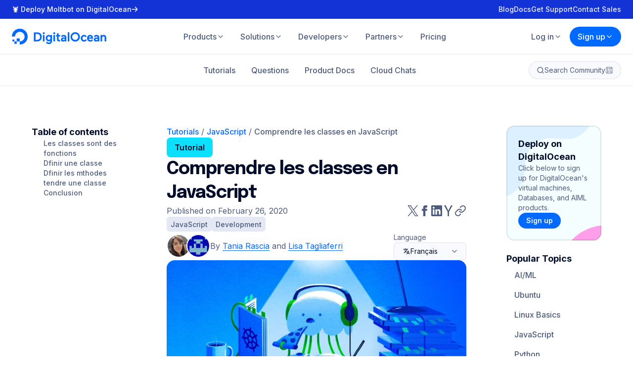

--- FILE ---
content_type: application/javascript
request_url: https://www.digitalocean.com/_next/static/chunks/c2772f35-ec1ce2631a49e182.js
body_size: 24641
content:
"use strict";(self.webpackChunk_N_E=self.webpackChunk_N_E||[]).push([[8722],{91805:(u,e,r)=>{r.d(e,{EY:()=>Z,Hg:()=>w,I:()=>S,KE:()=>_,Q6:()=>b,bP:()=>k,bR:()=>V,gB:()=>uy,h6:()=>L,ie:()=>ep,wA:()=>A});var t,n=r(8416),o=r(64609),a={transform(u,e){var{current:r,affinity:t}=u;if(null!=r){var n=A.transform(r,e,{affinity:t});u.current=n,null==n&&u.unref()}}},i={transform(u,e){var{current:r,affinity:t}=u;if(null!=r){var n=V.transform(r,e,{affinity:t});u.current=n,null==n&&u.unref()}}},D={transform(u,e){var{current:r,affinity:t}=u;if(null!=r){var n=b.transform(r,e,{affinity:t});u.current=n,null==n&&u.unref()}}},s=new WeakMap,l=new WeakMap,C=new WeakMap,f=new WeakMap,c=new WeakMap,B=new WeakMap,h=new WeakMap,A={ancestors(u){var e=arguments.length>1&&void 0!==arguments[1]?arguments[1]:{},{reverse:r=!1}=e,t=A.levels(u,e);return r?t.slice(1):t.slice(0,-1)},common(u,e){for(var r=[],t=0;t<u.length&&t<e.length;t++){var n=u[t];if(n!==e[t])break;r.push(n)}return r},compare(u,e){for(var r=Math.min(u.length,e.length),t=0;t<r;t++){if(u[t]<e[t])return -1;if(u[t]>e[t])return 1}return 0},endsAfter(u,e){var r=u.length-1,t=u.slice(0,r),n=e.slice(0,r),o=u[r],a=e[r];return A.equals(t,n)&&o>a},endsAt(u,e){var r=u.length,t=u.slice(0,r),n=e.slice(0,r);return A.equals(t,n)},endsBefore(u,e){var r=u.length-1,t=u.slice(0,r),n=e.slice(0,r),o=u[r],a=e[r];return A.equals(t,n)&&o<a},equals:(u,e)=>u.length===e.length&&u.every((u,r)=>u===e[r]),hasPrevious:u=>u[u.length-1]>0,isAfter:(u,e)=>1===A.compare(u,e),isAncestor:(u,e)=>u.length<e.length&&0===A.compare(u,e),isBefore:(u,e)=>-1===A.compare(u,e),isChild:(u,e)=>u.length===e.length+1&&0===A.compare(u,e),isCommon:(u,e)=>u.length<=e.length&&0===A.compare(u,e),isDescendant:(u,e)=>u.length>e.length&&0===A.compare(u,e),isParent:(u,e)=>u.length+1===e.length&&0===A.compare(u,e),isPath:u=>Array.isArray(u)&&(0===u.length||"number"==typeof u[0]),isSibling(u,e){if(u.length!==e.length)return!1;var r=u.slice(0,-1),t=e.slice(0,-1);return u[u.length-1]!==e[e.length-1]&&A.equals(r,t)},levels(u){for(var e=arguments.length>1&&void 0!==arguments[1]?arguments[1]:{},{reverse:r=!1}=e,t=[],n=0;n<=u.length;n++)t.push(u.slice(0,n));return r&&t.reverse(),t},next(u){if(0===u.length)throw Error("Cannot get the next path of a root path [".concat(u,"], because it has no next index."));var e=u[u.length-1];return u.slice(0,-1).concat(e+1)},operationCanTransformPath(u){switch(u.type){case"insert_node":case"remove_node":case"merge_node":case"split_node":case"move_node":return!0;default:return!1}},parent(u){if(0===u.length)throw Error("Cannot get the parent path of the root path [".concat(u,"]."));return u.slice(0,-1)},previous(u){if(0===u.length)throw Error("Cannot get the previous path of a root path [".concat(u,"], because it has no previous index."));var e=u[u.length-1];if(e<=0)throw Error("Cannot get the previous path of a first child path [".concat(u,"] because it would result in a negative index."));return u.slice(0,-1).concat(e-1)},relative(u,e){if(!A.isAncestor(e,u)&&!A.equals(u,e))throw Error("Cannot get the relative path of [".concat(u,"] inside ancestor [").concat(e,"], because it is not above or equal to the path."));return u.slice(e.length)},transform(u,e){var r=arguments.length>2&&void 0!==arguments[2]?arguments[2]:{};if(!u)return null;var t=[...u],{affinity:n="forward"}=r;if(0===u.length)return t;switch(e.type){case"insert_node":var{path:o}=e;(A.equals(o,t)||A.endsBefore(o,t)||A.isAncestor(o,t))&&(t[o.length-1]+=1);break;case"remove_node":var{path:a}=e;if(A.equals(a,t)||A.isAncestor(a,t))return null;A.endsBefore(a,t)&&(t[a.length-1]-=1);break;case"merge_node":var{path:i,position:D}=e;A.equals(i,t)||A.endsBefore(i,t)?t[i.length-1]-=1:A.isAncestor(i,t)&&(t[i.length-1]-=1,t[i.length]+=D);break;case"split_node":var{path:s,position:l}=e;if(A.equals(s,t)){if("forward"===n)t[t.length-1]+=1;else if("backward"!==n)return null}else A.endsBefore(s,t)?t[s.length-1]+=1:A.isAncestor(s,t)&&u[s.length]>=l&&(t[s.length-1]+=1,t[s.length]-=l);break;case"move_node":var{path:C,newPath:f}=e;if(A.equals(C,f))break;if(A.isAncestor(C,t)||A.equals(C,t)){var c=f.slice();return A.endsBefore(C,f)&&C.length<f.length&&(c[C.length-1]-=1),c.concat(t.slice(C.length))}A.isSibling(C,f)&&(A.isAncestor(f,t)||A.equals(f,t))?A.endsBefore(C,t)?t[C.length-1]-=1:t[C.length-1]+=1:A.endsBefore(f,t)||A.equals(f,t)||A.isAncestor(f,t)?(A.endsBefore(C,t)&&(t[C.length-1]-=1),t[f.length-1]+=1):A.endsBefore(C,t)&&(A.equals(f,t)&&(t[f.length-1]+=1),t[C.length-1]-=1)}return t}};function v(u){return(v="function"==typeof Symbol&&"symbol"==typeof Symbol.iterator?function(u){return typeof u}:function(u){return u&&"function"==typeof Symbol&&u.constructor===Symbol&&u!==Symbol.prototype?"symbol":typeof u})(u)}function p(u,e,r){var t;return t=function(u,e){if("object"!==v(u)||null===u)return u;var r=u[Symbol.toPrimitive];if(void 0!==r){var t=r.call(u,e||"default");if("object"!==v(t))return t;throw TypeError("@@toPrimitive must return a primitive value.")}return("string"===e?String:Number)(u)}(e,"string"),(e="symbol"===v(t)?t:String(t))in u?Object.defineProperty(u,e,{value:r,enumerable:!0,configurable:!0,writable:!0}):u[e]=r,u}function F(u,e){var r=Object.keys(u);if(Object.getOwnPropertySymbols){var t=Object.getOwnPropertySymbols(u);e&&(t=t.filter(function(e){return Object.getOwnPropertyDescriptor(u,e).enumerable})),r.push.apply(r,t)}return r}function d(u){for(var e=1;e<arguments.length;e++){var r=null!=arguments[e]?arguments[e]:{};e%2?F(Object(r),!0).forEach(function(e){p(u,e,r[e])}):Object.getOwnPropertyDescriptors?Object.defineProperties(u,Object.getOwnPropertyDescriptors(r)):F(Object(r)).forEach(function(e){Object.defineProperty(u,e,Object.getOwnPropertyDescriptor(r,e))})}return u}var E=(u,e)=>{for(var r in u){var t=u[r],o=e[r];if((0,n.Q)(t)&&(0,n.Q)(o)){if(!E(t,o))return!1}else if(Array.isArray(t)&&Array.isArray(o)){if(t.length!==o.length)return!1;for(var a=0;a<t.length;a++)if(t[a]!==o[a])return!1}else if(t!==o)return!1}for(var i in e)if(void 0===u[i]&&void 0!==e[i])return!1;return!0};function g(u,e){if(null==u)return{};var r,t,n=function(u,e){if(null==u)return{};var r,t,n={},o=Object.keys(u);for(t=0;t<o.length;t++)r=o[t],e.indexOf(r)>=0||(n[r]=u[r]);return n}(u,e);if(Object.getOwnPropertySymbols){var o=Object.getOwnPropertySymbols(u);for(t=0;t<o.length;t++)r=o[t],!(e.indexOf(r)>=0)&&Object.prototype.propertyIsEnumerable.call(u,r)&&(n[r]=u[r])}return n}var y=["anchor","focus"];function m(u,e){var r=Object.keys(u);if(Object.getOwnPropertySymbols){var t=Object.getOwnPropertySymbols(u);e&&(t=t.filter(function(e){return Object.getOwnPropertyDescriptor(u,e).enumerable})),r.push.apply(r,t)}return r}var b={edges(u){var e=arguments.length>1&&void 0!==arguments[1]?arguments[1]:{},{reverse:r=!1}=e,{anchor:t,focus:n}=u;return b.isBackward(u)===r?[t,n]:[n,t]},end(u){var[,e]=b.edges(u);return e},equals:(u,e)=>V.equals(u.anchor,e.anchor)&&V.equals(u.focus,e.focus),surrounds(u,e){var r=b.intersection(u,e);return!!r&&b.equals(r,e)},includes(u,e){if(b.isRange(e)){if(b.includes(u,e.anchor)||b.includes(u,e.focus))return!0;var[r,t]=b.edges(u),[n,o]=b.edges(e);return V.isBefore(r,n)&&V.isAfter(t,o)}var[a,i]=b.edges(u),D=!1,s=!1;return V.isPoint(e)?(D=V.compare(e,a)>=0,s=0>=V.compare(e,i)):(D=A.compare(e,a.path)>=0,s=0>=A.compare(e,i.path)),D&&s},intersection(u,e){var r=g(u,y),[t,n]=b.edges(u),[o,a]=b.edges(e),i=V.isBefore(t,o)?o:t,D=V.isBefore(n,a)?n:a;return V.isBefore(D,i)?null:function(u){for(var e=1;e<arguments.length;e++){var r=null!=arguments[e]?arguments[e]:{};e%2?m(Object(r),!0).forEach(function(e){p(u,e,r[e])}):Object.getOwnPropertyDescriptors?Object.defineProperties(u,Object.getOwnPropertyDescriptors(r)):m(Object(r)).forEach(function(e){Object.defineProperty(u,e,Object.getOwnPropertyDescriptor(r,e))})}return u}({anchor:i,focus:D},r)},isBackward(u){var{anchor:e,focus:r}=u;return V.isAfter(e,r)},isCollapsed(u){var{anchor:e,focus:r}=u;return V.equals(e,r)},isExpanded:u=>!b.isCollapsed(u),isForward:u=>!b.isBackward(u),isRange:u=>(0,n.Q)(u)&&V.isPoint(u.anchor)&&V.isPoint(u.focus),*points(u){yield[u.anchor,"anchor"],yield[u.focus,"focus"]},start(u){var[e]=b.edges(u);return e},transform(u,e){var r=arguments.length>2&&void 0!==arguments[2]?arguments[2]:{};return(0,o.jM)(u,u=>{if(null===u)return null;var t,n,{affinity:o="inward"}=r;if("inward"===o){var a=b.isCollapsed(u);b.isForward(u)?(t="forward",n=a?t:"backward"):(t="backward",n=a?t:"forward")}else"outward"===o?b.isForward(u)?(t="backward",n="forward"):(t="forward",n="backward"):(t=o,n=o);var i=V.transform(u.anchor,e,{affinity:t}),D=V.transform(u.focus,e,{affinity:n});if(!i||!D)return null;u.anchor=i,u.focus=D})}},O=u=>(0,n.Q)(u)&&k.isNodeList(u.children)&&!_.isEditor(u),w={isAncestor:u=>(0,n.Q)(u)&&k.isNodeList(u.children),isElement:O,isElementList:u=>Array.isArray(u)&&u.every(u=>w.isElement(u)),isElementProps:u=>void 0!==u.children,isElementType:function(u,e){var r=arguments.length>2&&void 0!==arguments[2]?arguments[2]:"type";return O(u)&&u[r]===e},matches(u,e){for(var r in e)if("children"!==r&&u[r]!==e[r])return!1;return!0}},P=["children"],x=["text"],j=new WeakMap,k={ancestor(u,e){var r=k.get(u,e);if(Z.isText(r))throw Error("Cannot get the ancestor node at path [".concat(e,"] because it refers to a text node instead: ").concat(L.stringify(r)));return r},ancestors(u,e){var r=arguments.length>2&&void 0!==arguments[2]?arguments[2]:{};return function*(){for(var t of A.ancestors(e,r)){var n=[k.ancestor(u,t),t];yield n}}()},child(u,e){if(Z.isText(u))throw Error("Cannot get the child of a text node: ".concat(L.stringify(u)));var r=u.children[e];if(null==r)throw Error("Cannot get child at index `".concat(e,"` in node: ").concat(L.stringify(u)));return r},children(u,e){var r=arguments.length>2&&void 0!==arguments[2]?arguments[2]:{};return function*(){for(var{reverse:t=!1}=r,n=k.ancestor(u,e),{children:o}=n,a=t?o.length-1:0;t?a>=0:a<o.length;){var i=k.child(n,a),D=e.concat(a);yield[i,D],a=t?a-1:a+1}}()},common(u,e,r){var t=A.common(e,r);return[k.get(u,t),t]},descendant(u,e){var r=k.get(u,e);if(_.isEditor(r))throw Error("Cannot get the descendant node at path [".concat(e,"] because it refers to the root editor node instead: ").concat(L.stringify(r)));return r},descendants(u){var e=arguments.length>1&&void 0!==arguments[1]?arguments[1]:{};return function*(){for(var[r,t]of k.nodes(u,e))0!==t.length&&(yield[r,t])}()},elements(u){var e=arguments.length>1&&void 0!==arguments[1]?arguments[1]:{};return function*(){for(var[r,t]of k.nodes(u,e))w.isElement(r)&&(yield[r,t])}()},extractProps(u){if(w.isAncestor(u)){var e=g(u,P);return e}var e=g(u,x);return e},first(u,e){for(var r=e.slice(),t=k.get(u,r);t;)if(Z.isText(t)||0===t.children.length)break;else t=t.children[0],r.push(0);return[t,r]},fragment(u,e){if(Z.isText(u))throw Error("Cannot get a fragment starting from a root text node: ".concat(L.stringify(u)));return(0,o.jM)({children:u.children},u=>{var[r,t]=b.edges(e);for(var[,n]of k.nodes(u,{reverse:!0,pass:u=>{var[,r]=u;return!b.includes(e,r)}})){if(!b.includes(e,n)){var o=k.parent(u,n),a=n[n.length-1];o.children.splice(a,1)}if(A.equals(n,t.path)){var i=k.leaf(u,n);i.text=i.text.slice(0,t.offset)}if(A.equals(n,r.path)){var D=k.leaf(u,n);D.text=D.text.slice(r.offset)}}_.isEditor(u)&&(u.selection=null)}).children},get(u,e){var r=k.getIf(u,e);if(void 0===r)throw Error("Cannot find a descendant at path [".concat(e,"] in node: ").concat(L.stringify(u)));return r},getIf(u,e){for(var r=u,t=0;t<e.length;t++){var n=e[t];if(Z.isText(r)||!r.children[n])return;r=r.children[n]}return r},has(u,e){for(var r=u,t=0;t<e.length;t++){var n=e[t];if(Z.isText(r)||!r.children[n])return!1;r=r.children[n]}return!0},isNode:u=>Z.isText(u)||w.isElement(u)||_.isEditor(u),isNodeList(u){if(!Array.isArray(u))return!1;var e=j.get(u);if(void 0!==e)return e;var r=u.every(u=>k.isNode(u));return j.set(u,r),r},last(u,e){for(var r=e.slice(),t=k.get(u,r);t;)if(Z.isText(t)||0===t.children.length)break;else{var n=t.children.length-1;t=t.children[n],r.push(n)}return[t,r]},leaf(u,e){var r=k.get(u,e);if(!Z.isText(r))throw Error("Cannot get the leaf node at path [".concat(e,"] because it refers to a non-leaf node: ").concat(L.stringify(r)));return r},levels(u,e){var r=arguments.length>2&&void 0!==arguments[2]?arguments[2]:{};return function*(){for(var t of A.levels(e,r)){var n=k.get(u,t);yield[n,t]}}()},matches:(u,e)=>w.isElement(u)&&w.isElementProps(e)&&w.matches(u,e)||Z.isText(u)&&Z.isTextProps(e)&&Z.matches(u,e),nodes(u){var e=arguments.length>1&&void 0!==arguments[1]?arguments[1]:{};return function*(){for(var{pass:r,reverse:t=!1}=e,{from:n=[],to:o}=e,a=new Set,i=[],D=u;!(o&&(t?A.isBefore(i,o):A.isAfter(i,o)));){if(a.has(D)||(yield[D,i]),!a.has(D)&&!Z.isText(D)&&0!==D.children.length&&(null==r||!1===r([D,i]))){a.add(D);var s=t?D.children.length-1:0;A.isAncestor(i,n)&&(s=n[i.length]),i=i.concat(s),D=k.get(u,i);continue}if(0===i.length)break;if(!t){var l=A.next(i);if(k.has(u,l)){i=l,D=k.get(u,i);continue}}if(t&&0!==i[i.length-1]){i=A.previous(i),D=k.get(u,i);continue}i=A.parent(i),D=k.get(u,i),a.add(D)}}()},parent(u,e){var r=A.parent(e),t=k.get(u,r);if(Z.isText(t))throw Error("Cannot get the parent of path [".concat(e,"] because it does not exist in the root."));return t},string:u=>Z.isText(u)?u.text:u.children.map(k.string).join(""),texts(u){var e=arguments.length>1&&void 0!==arguments[1]?arguments[1]:{};return function*(){for(var[r,t]of k.nodes(u,e))Z.isText(r)&&(yield[r,t])}()}};function N(u,e){var r=Object.keys(u);if(Object.getOwnPropertySymbols){var t=Object.getOwnPropertySymbols(u);e&&(t=t.filter(function(e){return Object.getOwnPropertyDescriptor(u,e).enumerable})),r.push.apply(r,t)}return r}function R(u){for(var e=1;e<arguments.length;e++){var r=null!=arguments[e]?arguments[e]:{};e%2?N(Object(r),!0).forEach(function(e){p(u,e,r[e])}):Object.getOwnPropertyDescriptors?Object.defineProperties(u,Object.getOwnPropertyDescriptors(r)):N(Object(r)).forEach(function(e){Object.defineProperty(u,e,Object.getOwnPropertyDescriptor(r,e))})}return u}var S={isNodeOperation:u=>S.isOperation(u)&&u.type.endsWith("_node"),isOperation(u){if(!(0,n.Q)(u))return!1;switch(u.type){case"insert_node":case"remove_node":return A.isPath(u.path)&&k.isNode(u.node);case"insert_text":case"remove_text":return"number"==typeof u.offset&&"string"==typeof u.text&&A.isPath(u.path);case"merge_node":return"number"==typeof u.position&&A.isPath(u.path)&&(0,n.Q)(u.properties);case"move_node":return A.isPath(u.path)&&A.isPath(u.newPath);case"set_node":return A.isPath(u.path)&&(0,n.Q)(u.properties)&&(0,n.Q)(u.newProperties);case"set_selection":return null===u.properties&&b.isRange(u.newProperties)||null===u.newProperties&&b.isRange(u.properties)||(0,n.Q)(u.properties)&&(0,n.Q)(u.newProperties);case"split_node":return A.isPath(u.path)&&"number"==typeof u.position&&(0,n.Q)(u.properties);default:return!1}},isOperationList:u=>Array.isArray(u)&&u.every(u=>S.isOperation(u)),isSelectionOperation:u=>S.isOperation(u)&&u.type.endsWith("_selection"),isTextOperation:u=>S.isOperation(u)&&u.type.endsWith("_text"),inverse(u){switch(u.type){case"insert_node":return R(R({},u),{},{type:"remove_node"});case"insert_text":return R(R({},u),{},{type:"remove_text"});case"merge_node":return R(R({},u),{},{type:"split_node",path:A.previous(u.path)});case"move_node":var{newPath:e,path:r}=u;if(A.equals(e,r))return u;if(A.isSibling(r,e))return R(R({},u),{},{path:e,newPath:r});var t=A.transform(r,u),n=A.transform(A.next(r),u);return R(R({},u),{},{path:t,newPath:n});case"remove_node":return R(R({},u),{},{type:"insert_node"});case"remove_text":return R(R({},u),{},{type:"insert_text"});case"set_node":var{properties:o,newProperties:a}=u;return R(R({},u),{},{properties:a,newProperties:o});case"set_selection":var{properties:i,newProperties:D}=u;if(null==i)return R(R({},u),{},{properties:D,newProperties:null});if(null==D)return R(R({},u),{},{properties:null,newProperties:i});return R(R({},u),{},{properties:D,newProperties:i});case"split_node":return R(R({},u),{},{type:"merge_node",path:A.next(u.path)})}}},T=new WeakMap,_={above:(u,e)=>u.above(e),addMark(u,e,r){u.addMark(e,r)},after:(u,e,r)=>u.after(e,r),before:(u,e,r)=>u.before(e,r),deleteBackward(u){var e=arguments.length>1&&void 0!==arguments[1]?arguments[1]:{},{unit:r="character"}=e;u.deleteBackward(r)},deleteForward(u){var e=arguments.length>1&&void 0!==arguments[1]?arguments[1]:{},{unit:r="character"}=e;u.deleteForward(r)},deleteFragment(u,e){u.deleteFragment(e)},edges:(u,e)=>u.edges(e),elementReadOnly(u){var e=arguments.length>1&&void 0!==arguments[1]?arguments[1]:{};return u.elementReadOnly(e)},end:(u,e)=>u.end(e),first:(u,e)=>u.first(e),fragment:(u,e)=>u.fragment(e),hasBlocks:(u,e)=>u.hasBlocks(e),hasInlines:(u,e)=>u.hasInlines(e),hasPath:(u,e)=>u.hasPath(e),hasTexts:(u,e)=>u.hasTexts(e),insertBreak(u){u.insertBreak()},insertFragment(u,e,r){u.insertFragment(e,r)},insertNode(u,e){u.insertNode(e)},insertSoftBreak(u){u.insertSoftBreak()},insertText(u,e){u.insertText(e)},isBlock:(u,e)=>u.isBlock(e),isEdge:(u,e,r)=>u.isEdge(e,r),isEditor:u=>(u=>{var e=T.get(u);if(void 0!==e)return e;if(!(0,n.Q)(u))return!1;var r="function"==typeof u.addMark&&"function"==typeof u.apply&&"function"==typeof u.deleteFragment&&"function"==typeof u.insertBreak&&"function"==typeof u.insertSoftBreak&&"function"==typeof u.insertFragment&&"function"==typeof u.insertNode&&"function"==typeof u.insertText&&"function"==typeof u.isElementReadOnly&&"function"==typeof u.isInline&&"function"==typeof u.isSelectable&&"function"==typeof u.isVoid&&"function"==typeof u.normalizeNode&&"function"==typeof u.onChange&&"function"==typeof u.removeMark&&"function"==typeof u.getDirtyPaths&&(null===u.marks||(0,n.Q)(u.marks))&&(null===u.selection||b.isRange(u.selection))&&k.isNodeList(u.children)&&S.isOperationList(u.operations);return T.set(u,r),r})(u),isElementReadOnly:(u,e)=>u.isElementReadOnly(e),isEmpty:(u,e)=>u.isEmpty(e),isEnd:(u,e,r)=>u.isEnd(e,r),isInline:(u,e)=>u.isInline(e),isNormalizing:u=>u.isNormalizing(),isSelectable:(u,e)=>u.isSelectable(e),isStart:(u,e,r)=>u.isStart(e,r),isVoid:(u,e)=>u.isVoid(e),last:(u,e)=>u.last(e),leaf:(u,e,r)=>u.leaf(e,r),levels:(u,e)=>u.levels(e),marks:u=>u.getMarks(),next:(u,e)=>u.next(e),node:(u,e,r)=>u.node(e,r),nodes:(u,e)=>u.nodes(e),normalize(u,e){u.normalize(e)},parent:(u,e,r)=>u.parent(e,r),path:(u,e,r)=>u.path(e,r),pathRef:(u,e,r)=>u.pathRef(e,r),pathRefs:u=>u.pathRefs(),point:(u,e,r)=>u.point(e,r),pointRef:(u,e,r)=>u.pointRef(e,r),pointRefs:u=>u.pointRefs(),positions:(u,e)=>u.positions(e),previous:(u,e)=>u.previous(e),range:(u,e,r)=>u.range(e,r),rangeRef:(u,e,r)=>u.rangeRef(e,r),rangeRefs:u=>u.rangeRefs(),removeMark(u,e){u.removeMark(e)},setNormalizing(u,e){u.setNormalizing(e)},start:(u,e)=>u.start(e),string:(u,e,r)=>u.string(e,r),unhangRange:(u,e,r)=>u.unhangRange(e,r),void:(u,e)=>u.void(e),withoutNormalizing(u,e){u.withoutNormalizing(e)},shouldMergeNodesRemovePrevNode:(u,e,r)=>u.shouldMergeNodesRemovePrevNode(e,r)},q={isSpan:u=>Array.isArray(u)&&2===u.length&&u.every(A.isPath)};function I(u,e){var r=Object.keys(u);if(Object.getOwnPropertySymbols){var t=Object.getOwnPropertySymbols(u);e&&(t=t.filter(function(e){return Object.getOwnPropertyDescriptor(u,e).enumerable})),r.push.apply(r,t)}return r}function z(u){for(var e=1;e<arguments.length;e++){var r=null!=arguments[e]?arguments[e]:{};e%2?I(Object(r),!0).forEach(function(e){p(u,e,r[e])}):Object.getOwnPropertyDescriptors?Object.defineProperties(u,Object.getOwnPropertyDescriptors(r)):I(Object(r)).forEach(function(e){Object.defineProperty(u,e,Object.getOwnPropertyDescriptor(r,e))})}return u}var V={compare(u,e){var r=A.compare(u.path,e.path);return 0===r?u.offset<e.offset?-1:+(u.offset>e.offset):r},isAfter:(u,e)=>1===V.compare(u,e),isBefore:(u,e)=>-1===V.compare(u,e),equals:(u,e)=>u.offset===e.offset&&A.equals(u.path,e.path),isPoint:u=>(0,n.Q)(u)&&"number"==typeof u.offset&&A.isPath(u.path),transform(u,e){var r=arguments.length>2&&void 0!==arguments[2]?arguments[2]:{};return(0,o.jM)(u,u=>{if(null===u)return null;var{affinity:t="forward"}=r,{path:n,offset:o}=u;switch(e.type){case"insert_node":case"move_node":u.path=A.transform(n,e,r);break;case"insert_text":A.equals(e.path,n)&&(e.offset<o||e.offset===o&&"forward"===t)&&(u.offset+=e.text.length);break;case"merge_node":A.equals(e.path,n)&&(u.offset+=e.position),u.path=A.transform(n,e,r);break;case"remove_text":A.equals(e.path,n)&&e.offset<=o&&(u.offset-=Math.min(o-e.offset,e.text.length));break;case"remove_node":if(A.equals(e.path,n)||A.isAncestor(e.path,n))return null;u.path=A.transform(n,e,r);break;case"split_node":if(A.equals(e.path,n))if(e.position===o&&null==t)return null;else(e.position<o||e.position===o&&"forward"===t)&&(u.offset-=e.position,u.path=A.transform(n,e,z(z({},r),{},{affinity:"forward"})));else u.path=A.transform(n,e,r)}})}},M=void 0,L={setScrubber(u){M=u},stringify:u=>JSON.stringify(u,M)},W=["text"],Q=["anchor","focus","merge"];function $(u,e){var r=Object.keys(u);if(Object.getOwnPropertySymbols){var t=Object.getOwnPropertySymbols(u);e&&(t=t.filter(function(e){return Object.getOwnPropertyDescriptor(u,e).enumerable})),r.push.apply(r,t)}return r}function J(u){for(var e=1;e<arguments.length;e++){var r=null!=arguments[e]?arguments[e]:{};e%2?$(Object(r),!0).forEach(function(e){p(u,e,r[e])}):Object.getOwnPropertyDescriptors?Object.defineProperties(u,Object.getOwnPropertyDescriptors(r)):$(Object(r)).forEach(function(e){Object.defineProperty(u,e,Object.getOwnPropertyDescriptor(r,e))})}return u}var Z={equals(u,e){var r=arguments.length>2&&void 0!==arguments[2]?arguments[2]:{},{loose:t=!1}=r;return E(t?g(u,W):u,t?g(e,W):e)},isText:u=>(0,n.Q)(u)&&"string"==typeof u.text,isTextList:u=>Array.isArray(u)&&u.every(u=>Z.isText(u)),isTextProps:u=>void 0!==u.text,matches(u,e){for(var r in e)if("text"!==r&&(!u.hasOwnProperty(r)||u[r]!==e[r]))return!1;return!0},decorations(u,e){var r=[{leaf:J({},u)}];for(var t of e){var{anchor:n,focus:o,merge:a}=t,i=g(t,Q),[D,s]=b.edges(t),l=[],C=0,f=D.offset,c=s.offset,B=null!=a?a:Object.assign;for(var{leaf:h}of r){var{length:A}=h.text,v=C;if(C+=A,f<=v&&C<=c){B(h,i),l.push({leaf:h});continue}if(f!==c&&(f===C||c===v)||f>C||c<v||c===v&&0!==v){l.push({leaf:h});continue}var p=h,F=void 0,d=void 0;if(c<C){var E=c-v;d={leaf:J(J({},p),{},{text:p.text.slice(E)})},p=J(J({},p),{},{text:p.text.slice(0,E)})}if(f>v){var y=f-v;F={leaf:J(J({},p),{},{text:p.text.slice(0,y)})},p=J(J({},p),{},{text:p.text.slice(y)})}B(p,i),F&&l.push(F),l.push({leaf:p}),d&&l.push(d)}r=l}if(r.length>1){var m=0;for(var[O,w]of r.entries()){var P=m,x=P+w.leaf.text.length,j={start:P,end:x};0===O&&(j.isFirst=!0),O===r.length-1&&(j.isLast=!0),w.position=j,m=x}}return r}},H=u=>u.selection?u.selection:u.children.length>0?_.end(u,[]):[0],K=(u,e)=>{var[r]=_.node(u,e);return u=>u===r},Y=function(u){var e=arguments.length>1&&void 0!==arguments[1]&&arguments[1],r=!e,n=e?ut(u):u,o=t.None,a=t.None,i=0,D=null;for(var s of n){var l=s.codePointAt(0);if(!l)break;var C=uh(s,l);if([o,a]=r?[a,C]:[C,o],(o&t.ZWJ)!=0&&(a&t.ExtPict)!=0&&!(r?up(u.substring(0,i)):up(u.substring(0,u.length-i))))break;if((o&t.RI)!=0&&(a&t.RI)!=0&&!(D=null!==D?!D:!!r||ud(u.substring(0,u.length-i)))||o!==t.None&&a!==t.None&&function(u,e){return -1===uA.findIndex(r=>(u&r[0])!=0&&(e&r[1])!=0)}(o,a))break;i+=s.length}return i||1},G=/\s/,U=/[\u002B\u0021-\u0023\u0025-\u002A\u002C-\u002F\u003A\u003B\u003F\u0040\u005B-\u005D\u005F\u007B\u007D\u00A1\u00A7\u00AB\u00B6\u00B7\u00BB\u00BF\u037E\u0387\u055A-\u055F\u0589\u058A\u05BE\u05C0\u05C3\u05C6\u05F3\u05F4\u0609\u060A\u060C\u060D\u061B\u061E\u061F\u066A-\u066D\u06D4\u0700-\u070D\u07F7-\u07F9\u0830-\u083E\u085E\u0964\u0965\u0970\u0AF0\u0DF4\u0E4F\u0E5A\u0E5B\u0F04-\u0F12\u0F14\u0F3A-\u0F3D\u0F85\u0FD0-\u0FD4\u0FD9\u0FDA\u104A-\u104F\u10FB\u1360-\u1368\u1400\u166D\u166E\u169B\u169C\u16EB-\u16ED\u1735\u1736\u17D4-\u17D6\u17D8-\u17DA\u1800-\u180A\u1944\u1945\u1A1E\u1A1F\u1AA0-\u1AA6\u1AA8-\u1AAD\u1B5A-\u1B60\u1BFC-\u1BFF\u1C3B-\u1C3F\u1C7E\u1C7F\u1CC0-\u1CC7\u1CD3\u2010-\u2027\u2030-\u2043\u2045-\u2051\u2053-\u205E\u207D\u207E\u208D\u208E\u2329\u232A\u2768-\u2775\u27C5\u27C6\u27E6-\u27EF\u2983-\u2998\u29D8-\u29DB\u29FC\u29FD\u2CF9-\u2CFC\u2CFE\u2CFF\u2D70\u2E00-\u2E2E\u2E30-\u2E3B\u3001-\u3003\u3008-\u3011\u3014-\u301F\u3030\u303D\u30A0\u30FB\uA4FE\uA4FF\uA60D-\uA60F\uA673\uA67E\uA6F2-\uA6F7\uA874-\uA877\uA8CE\uA8CF\uA8F8-\uA8FA\uA92E\uA92F\uA95F\uA9C1-\uA9CD\uA9DE\uA9DF\uAA5C-\uAA5F\uAADE\uAADF\uAAF0\uAAF1\uABEB\uFD3E\uFD3F\uFE10-\uFE19\uFE30-\uFE52\uFE54-\uFE61\uFE63\uFE68\uFE6A\uFE6B\uFF01-\uFF03\uFF05-\uFF0A\uFF0C-\uFF0F\uFF1A\uFF1B\uFF1F\uFF20\uFF3B-\uFF3D\uFF3F\uFF5B\uFF5D\uFF5F-\uFF65]/,X=/['\u2018\u2019]/,uu=function(u){for(var e=arguments.length>1&&void 0!==arguments[1]&&arguments[1],r=0,t=!1;u.length>0;){var n=Y(u,e),[o,a]=ue(u,n,e);if(ur(o,a,e))t=!0,r+=n;else if(t)break;else r+=n;u=a}return r},ue=(u,e,r)=>{if(r){var t=u.length-e;return[u.slice(t,u.length),u.slice(0,t)]}return[u.slice(0,e),u.slice(e)]},ur=function u(e,r){var t=arguments.length>2&&void 0!==arguments[2]&&arguments[2];if(G.test(e))return!1;if(X.test(e)){var n=Y(r,t),[o,a]=ue(r,n,t);if(u(o,a,t))return!0}return!U.test(e)},ut=function*(u){for(var e=u.length-1,r=0;r<u.length;r++){var t=u.charAt(e-r);if(uo(t.charCodeAt(0))){var n=u.charAt(e-r-1);if(un(n.charCodeAt(0))){yield n+t,r++;continue}}yield t}},un=u=>u>=55296&&u<=56319,uo=u=>u>=56320&&u<=57343;!function(u){u[u.None=0]="None",u[u.Extend=1]="Extend",u[u.ZWJ=2]="ZWJ",u[u.RI=4]="RI",u[u.Prepend=8]="Prepend",u[u.SpacingMark=16]="SpacingMark",u[u.L=32]="L",u[u.V=64]="V",u[u.T=128]="T",u[u.LV=256]="LV",u[u.LVT=512]="LVT",u[u.ExtPict=1024]="ExtPict",u[u.Any=2048]="Any"}(t||(t={}));var ua=/^(?:[\u0300-\u036F\u0483-\u0489\u0591-\u05BD\u05BF\u05C1\u05C2\u05C4\u05C5\u05C7\u0610-\u061A\u064B-\u065F\u0670\u06D6-\u06DC\u06DF-\u06E4\u06E7\u06E8\u06EA-\u06ED\u0711\u0730-\u074A\u07A6-\u07B0\u07EB-\u07F3\u07FD\u0816-\u0819\u081B-\u0823\u0825-\u0827\u0829-\u082D\u0859-\u085B\u0898-\u089F\u08CA-\u08E1\u08E3-\u0902\u093A\u093C\u0941-\u0948\u094D\u0951-\u0957\u0962\u0963\u0981\u09BC\u09BE\u09C1-\u09C4\u09CD\u09D7\u09E2\u09E3\u09FE\u0A01\u0A02\u0A3C\u0A41\u0A42\u0A47\u0A48\u0A4B-\u0A4D\u0A51\u0A70\u0A71\u0A75\u0A81\u0A82\u0ABC\u0AC1-\u0AC5\u0AC7\u0AC8\u0ACD\u0AE2\u0AE3\u0AFA-\u0AFF\u0B01\u0B3C\u0B3E\u0B3F\u0B41-\u0B44\u0B4D\u0B55-\u0B57\u0B62\u0B63\u0B82\u0BBE\u0BC0\u0BCD\u0BD7\u0C00\u0C04\u0C3C\u0C3E-\u0C40\u0C46-\u0C48\u0C4A-\u0C4D\u0C55\u0C56\u0C62\u0C63\u0C81\u0CBC\u0CBF\u0CC2\u0CC6\u0CCC\u0CCD\u0CD5\u0CD6\u0CE2\u0CE3\u0D00\u0D01\u0D3B\u0D3C\u0D3E\u0D41-\u0D44\u0D4D\u0D57\u0D62\u0D63\u0D81\u0DCA\u0DCF\u0DD2-\u0DD4\u0DD6\u0DDF\u0E31\u0E34-\u0E3A\u0E47-\u0E4E\u0EB1\u0EB4-\u0EBC\u0EC8-\u0ECE\u0F18\u0F19\u0F35\u0F37\u0F39\u0F71-\u0F7E\u0F80-\u0F84\u0F86\u0F87\u0F8D-\u0F97\u0F99-\u0FBC\u0FC6\u102D-\u1030\u1032-\u1037\u1039\u103A\u103D\u103E\u1058\u1059\u105E-\u1060\u1071-\u1074\u1082\u1085\u1086\u108D\u109D\u135D-\u135F\u1712-\u1714\u1732\u1733\u1752\u1753\u1772\u1773\u17B4\u17B5\u17B7-\u17BD\u17C6\u17C9-\u17D3\u17DD\u180B-\u180D\u180F\u1885\u1886\u18A9\u1920-\u1922\u1927\u1928\u1932\u1939-\u193B\u1A17\u1A18\u1A1B\u1A56\u1A58-\u1A5E\u1A60\u1A62\u1A65-\u1A6C\u1A73-\u1A7C\u1A7F\u1AB0-\u1ACE\u1B00-\u1B03\u1B34-\u1B3A\u1B3C\u1B42\u1B6B-\u1B73\u1B80\u1B81\u1BA2-\u1BA5\u1BA8\u1BA9\u1BAB-\u1BAD\u1BE6\u1BE8\u1BE9\u1BED\u1BEF-\u1BF1\u1C2C-\u1C33\u1C36\u1C37\u1CD0-\u1CD2\u1CD4-\u1CE0\u1CE2-\u1CE8\u1CED\u1CF4\u1CF8\u1CF9\u1DC0-\u1DFF\u200C\u20D0-\u20F0\u2CEF-\u2CF1\u2D7F\u2DE0-\u2DFF\u302A-\u302F\u3099\u309A\uA66F-\uA672\uA674-\uA67D\uA69E\uA69F\uA6F0\uA6F1\uA802\uA806\uA80B\uA825\uA826\uA82C\uA8C4\uA8C5\uA8E0-\uA8F1\uA8FF\uA926-\uA92D\uA947-\uA951\uA980-\uA982\uA9B3\uA9B6-\uA9B9\uA9BC\uA9BD\uA9E5\uAA29-\uAA2E\uAA31\uAA32\uAA35\uAA36\uAA43\uAA4C\uAA7C\uAAB0\uAAB2-\uAAB4\uAAB7\uAAB8\uAABE\uAABF\uAAC1\uAAEC\uAAED\uAAF6\uABE5\uABE8\uABED\uFB1E\uFE00-\uFE0F\uFE20-\uFE2F\uFF9E\uFF9F]|\uD800[\uDDFD\uDEE0\uDF76-\uDF7A]|\uD802[\uDE01-\uDE03\uDE05\uDE06\uDE0C-\uDE0F\uDE38-\uDE3A\uDE3F\uDEE5\uDEE6]|\uD803[\uDD24-\uDD27\uDEAB\uDEAC\uDEFD-\uDEFF\uDF46-\uDF50\uDF82-\uDF85]|\uD804[\uDC01\uDC38-\uDC46\uDC70\uDC73\uDC74\uDC7F-\uDC81\uDCB3-\uDCB6\uDCB9\uDCBA\uDCC2\uDD00-\uDD02\uDD27-\uDD2B\uDD2D-\uDD34\uDD73\uDD80\uDD81\uDDB6-\uDDBE\uDDC9-\uDDCC\uDDCF\uDE2F-\uDE31\uDE34\uDE36\uDE37\uDE3E\uDE41\uDEDF\uDEE3-\uDEEA\uDF00\uDF01\uDF3B\uDF3C\uDF3E\uDF40\uDF57\uDF66-\uDF6C\uDF70-\uDF74]|\uD805[\uDC38-\uDC3F\uDC42-\uDC44\uDC46\uDC5E\uDCB0\uDCB3-\uDCB8\uDCBA\uDCBD\uDCBF\uDCC0\uDCC2\uDCC3\uDDAF\uDDB2-\uDDB5\uDDBC\uDDBD\uDDBF\uDDC0\uDDDC\uDDDD\uDE33-\uDE3A\uDE3D\uDE3F\uDE40\uDEAB\uDEAD\uDEB0-\uDEB5\uDEB7\uDF1D-\uDF1F\uDF22-\uDF25\uDF27-\uDF2B]|\uD806[\uDC2F-\uDC37\uDC39\uDC3A\uDD30\uDD3B\uDD3C\uDD3E\uDD43\uDDD4-\uDDD7\uDDDA\uDDDB\uDDE0\uDE01-\uDE0A\uDE33-\uDE38\uDE3B-\uDE3E\uDE47\uDE51-\uDE56\uDE59-\uDE5B\uDE8A-\uDE96\uDE98\uDE99]|\uD807[\uDC30-\uDC36\uDC38-\uDC3D\uDC3F\uDC92-\uDCA7\uDCAA-\uDCB0\uDCB2\uDCB3\uDCB5\uDCB6\uDD31-\uDD36\uDD3A\uDD3C\uDD3D\uDD3F-\uDD45\uDD47\uDD90\uDD91\uDD95\uDD97\uDEF3\uDEF4\uDF00\uDF01\uDF36-\uDF3A\uDF40\uDF42]|\uD80D[\uDC40\uDC47-\uDC55]|\uD81A[\uDEF0-\uDEF4\uDF30-\uDF36]|\uD81B[\uDF4F\uDF8F-\uDF92\uDFE4]|\uD82F[\uDC9D\uDC9E]|\uD833[\uDF00-\uDF2D\uDF30-\uDF46]|\uD834[\uDD65\uDD67-\uDD69\uDD6E-\uDD72\uDD7B-\uDD82\uDD85-\uDD8B\uDDAA-\uDDAD\uDE42-\uDE44]|\uD836[\uDE00-\uDE36\uDE3B-\uDE6C\uDE75\uDE84\uDE9B-\uDE9F\uDEA1-\uDEAF]|\uD838[\uDC00-\uDC06\uDC08-\uDC18\uDC1B-\uDC21\uDC23\uDC24\uDC26-\uDC2A\uDC8F\uDD30-\uDD36\uDEAE\uDEEC-\uDEEF]|\uD839[\uDCEC-\uDCEF]|\uD83A[\uDCD0-\uDCD6\uDD44-\uDD4A]|\uD83C[\uDFFB-\uDFFF]|\uDB40[\uDC20-\uDC7F\uDD00-\uDDEF])$/,ui=/^(?:[\u0600-\u0605\u06DD\u070F\u0890\u0891\u08E2\u0D4E]|\uD804[\uDCBD\uDCCD\uDDC2\uDDC3]|\uD806[\uDD3F\uDD41\uDE3A\uDE84-\uDE89]|\uD807\uDD46)$/,uD=/^(?:[\u0903\u093B\u093E-\u0940\u0949-\u094C\u094E\u094F\u0982\u0983\u09BF\u09C0\u09C7\u09C8\u09CB\u09CC\u0A03\u0A3E-\u0A40\u0A83\u0ABE-\u0AC0\u0AC9\u0ACB\u0ACC\u0B02\u0B03\u0B40\u0B47\u0B48\u0B4B\u0B4C\u0BBF\u0BC1\u0BC2\u0BC6-\u0BC8\u0BCA-\u0BCC\u0C01-\u0C03\u0C41-\u0C44\u0C82\u0C83\u0CBE\u0CC0\u0CC1\u0CC3\u0CC4\u0CC7\u0CC8\u0CCA\u0CCB\u0D02\u0D03\u0D3F\u0D40\u0D46-\u0D48\u0D4A-\u0D4C\u0D82\u0D83\u0DD0\u0DD1\u0DD8-\u0DDE\u0DF2\u0DF3\u0E33\u0EB3\u0F3E\u0F3F\u0F7F\u1031\u103B\u103C\u1056\u1057\u1084\u1715\u1734\u17B6\u17BE-\u17C5\u17C7\u17C8\u1923-\u1926\u1929-\u192B\u1930\u1931\u1933-\u1938\u1A19\u1A1A\u1A55\u1A57\u1A6D-\u1A72\u1B04\u1B3B\u1B3D-\u1B41\u1B43\u1B44\u1B82\u1BA1\u1BA6\u1BA7\u1BAA\u1BE7\u1BEA-\u1BEC\u1BEE\u1BF2\u1BF3\u1C24-\u1C2B\u1C34\u1C35\u1CE1\u1CF7\uA823\uA824\uA827\uA880\uA881\uA8B4-\uA8C3\uA952\uA953\uA983\uA9B4\uA9B5\uA9BA\uA9BB\uA9BE-\uA9C0\uAA2F\uAA30\uAA33\uAA34\uAA4D\uAAEB\uAAEE\uAAEF\uAAF5\uABE3\uABE4\uABE6\uABE7\uABE9\uABEA\uABEC]|\uD804[\uDC00\uDC02\uDC82\uDCB0-\uDCB2\uDCB7\uDCB8\uDD2C\uDD45\uDD46\uDD82\uDDB3-\uDDB5\uDDBF\uDDC0\uDDCE\uDE2C-\uDE2E\uDE32\uDE33\uDE35\uDEE0-\uDEE2\uDF02\uDF03\uDF3F\uDF41-\uDF44\uDF47\uDF48\uDF4B-\uDF4D\uDF62\uDF63]|\uD805[\uDC35-\uDC37\uDC40\uDC41\uDC45\uDCB1\uDCB2\uDCB9\uDCBB\uDCBC\uDCBE\uDCC1\uDDB0\uDDB1\uDDB8-\uDDBB\uDDBE\uDE30-\uDE32\uDE3B\uDE3C\uDE3E\uDEAC\uDEAE\uDEAF\uDEB6\uDF26]|\uD806[\uDC2C-\uDC2E\uDC38\uDD31-\uDD35\uDD37\uDD38\uDD3D\uDD40\uDD42\uDDD1-\uDDD3\uDDDC-\uDDDF\uDDE4\uDE39\uDE57\uDE58\uDE97]|\uD807[\uDC2F\uDC3E\uDCA9\uDCB1\uDCB4\uDD8A-\uDD8E\uDD93\uDD94\uDD96\uDEF5\uDEF6]|\uD81B[\uDF51-\uDF87\uDFF0\uDFF1]|\uD834[\uDD66\uDD6D])$/,us=/^[\u1100-\u115F\uA960-\uA97C]$/,ul=/^[\u1160-\u11A7\uD7B0-\uD7C6]$/,uC=/^[\u11A8-\u11FF\uD7CB-\uD7FB]$/,uf=/^[\uAC00\uAC1C\uAC38\uAC54\uAC70\uAC8C\uACA8\uACC4\uACE0\uACFC\uAD18\uAD34\uAD50\uAD6C\uAD88\uADA4\uADC0\uADDC\uADF8\uAE14\uAE30\uAE4C\uAE68\uAE84\uAEA0\uAEBC\uAED8\uAEF4\uAF10\uAF2C\uAF48\uAF64\uAF80\uAF9C\uAFB8\uAFD4\uAFF0\uB00C\uB028\uB044\uB060\uB07C\uB098\uB0B4\uB0D0\uB0EC\uB108\uB124\uB140\uB15C\uB178\uB194\uB1B0\uB1CC\uB1E8\uB204\uB220\uB23C\uB258\uB274\uB290\uB2AC\uB2C8\uB2E4\uB300\uB31C\uB338\uB354\uB370\uB38C\uB3A8\uB3C4\uB3E0\uB3FC\uB418\uB434\uB450\uB46C\uB488\uB4A4\uB4C0\uB4DC\uB4F8\uB514\uB530\uB54C\uB568\uB584\uB5A0\uB5BC\uB5D8\uB5F4\uB610\uB62C\uB648\uB664\uB680\uB69C\uB6B8\uB6D4\uB6F0\uB70C\uB728\uB744\uB760\uB77C\uB798\uB7B4\uB7D0\uB7EC\uB808\uB824\uB840\uB85C\uB878\uB894\uB8B0\uB8CC\uB8E8\uB904\uB920\uB93C\uB958\uB974\uB990\uB9AC\uB9C8\uB9E4\uBA00\uBA1C\uBA38\uBA54\uBA70\uBA8C\uBAA8\uBAC4\uBAE0\uBAFC\uBB18\uBB34\uBB50\uBB6C\uBB88\uBBA4\uBBC0\uBBDC\uBBF8\uBC14\uBC30\uBC4C\uBC68\uBC84\uBCA0\uBCBC\uBCD8\uBCF4\uBD10\uBD2C\uBD48\uBD64\uBD80\uBD9C\uBDB8\uBDD4\uBDF0\uBE0C\uBE28\uBE44\uBE60\uBE7C\uBE98\uBEB4\uBED0\uBEEC\uBF08\uBF24\uBF40\uBF5C\uBF78\uBF94\uBFB0\uBFCC\uBFE8\uC004\uC020\uC03C\uC058\uC074\uC090\uC0AC\uC0C8\uC0E4\uC100\uC11C\uC138\uC154\uC170\uC18C\uC1A8\uC1C4\uC1E0\uC1FC\uC218\uC234\uC250\uC26C\uC288\uC2A4\uC2C0\uC2DC\uC2F8\uC314\uC330\uC34C\uC368\uC384\uC3A0\uC3BC\uC3D8\uC3F4\uC410\uC42C\uC448\uC464\uC480\uC49C\uC4B8\uC4D4\uC4F0\uC50C\uC528\uC544\uC560\uC57C\uC598\uC5B4\uC5D0\uC5EC\uC608\uC624\uC640\uC65C\uC678\uC694\uC6B0\uC6CC\uC6E8\uC704\uC720\uC73C\uC758\uC774\uC790\uC7AC\uC7C8\uC7E4\uC800\uC81C\uC838\uC854\uC870\uC88C\uC8A8\uC8C4\uC8E0\uC8FC\uC918\uC934\uC950\uC96C\uC988\uC9A4\uC9C0\uC9DC\uC9F8\uCA14\uCA30\uCA4C\uCA68\uCA84\uCAA0\uCABC\uCAD8\uCAF4\uCB10\uCB2C\uCB48\uCB64\uCB80\uCB9C\uCBB8\uCBD4\uCBF0\uCC0C\uCC28\uCC44\uCC60\uCC7C\uCC98\uCCB4\uCCD0\uCCEC\uCD08\uCD24\uCD40\uCD5C\uCD78\uCD94\uCDB0\uCDCC\uCDE8\uCE04\uCE20\uCE3C\uCE58\uCE74\uCE90\uCEAC\uCEC8\uCEE4\uCF00\uCF1C\uCF38\uCF54\uCF70\uCF8C\uCFA8\uCFC4\uCFE0\uCFFC\uD018\uD034\uD050\uD06C\uD088\uD0A4\uD0C0\uD0DC\uD0F8\uD114\uD130\uD14C\uD168\uD184\uD1A0\uD1BC\uD1D8\uD1F4\uD210\uD22C\uD248\uD264\uD280\uD29C\uD2B8\uD2D4\uD2F0\uD30C\uD328\uD344\uD360\uD37C\uD398\uD3B4\uD3D0\uD3EC\uD408\uD424\uD440\uD45C\uD478\uD494\uD4B0\uD4CC\uD4E8\uD504\uD520\uD53C\uD558\uD574\uD590\uD5AC\uD5C8\uD5E4\uD600\uD61C\uD638\uD654\uD670\uD68C\uD6A8\uD6C4\uD6E0\uD6FC\uD718\uD734\uD750\uD76C\uD788]$/,uc=/^[\uAC01-\uAC1B\uAC1D-\uAC37\uAC39-\uAC53\uAC55-\uAC6F\uAC71-\uAC8B\uAC8D-\uACA7\uACA9-\uACC3\uACC5-\uACDF\uACE1-\uACFB\uACFD-\uAD17\uAD19-\uAD33\uAD35-\uAD4F\uAD51-\uAD6B\uAD6D-\uAD87\uAD89-\uADA3\uADA5-\uADBF\uADC1-\uADDB\uADDD-\uADF7\uADF9-\uAE13\uAE15-\uAE2F\uAE31-\uAE4B\uAE4D-\uAE67\uAE69-\uAE83\uAE85-\uAE9F\uAEA1-\uAEBB\uAEBD-\uAED7\uAED9-\uAEF3\uAEF5-\uAF0F\uAF11-\uAF2B\uAF2D-\uAF47\uAF49-\uAF63\uAF65-\uAF7F\uAF81-\uAF9B\uAF9D-\uAFB7\uAFB9-\uAFD3\uAFD5-\uAFEF\uAFF1-\uB00B\uB00D-\uB027\uB029-\uB043\uB045-\uB05F\uB061-\uB07B\uB07D-\uB097\uB099-\uB0B3\uB0B5-\uB0CF\uB0D1-\uB0EB\uB0ED-\uB107\uB109-\uB123\uB125-\uB13F\uB141-\uB15B\uB15D-\uB177\uB179-\uB193\uB195-\uB1AF\uB1B1-\uB1CB\uB1CD-\uB1E7\uB1E9-\uB203\uB205-\uB21F\uB221-\uB23B\uB23D-\uB257\uB259-\uB273\uB275-\uB28F\uB291-\uB2AB\uB2AD-\uB2C7\uB2C9-\uB2E3\uB2E5-\uB2FF\uB301-\uB31B\uB31D-\uB337\uB339-\uB353\uB355-\uB36F\uB371-\uB38B\uB38D-\uB3A7\uB3A9-\uB3C3\uB3C5-\uB3DF\uB3E1-\uB3FB\uB3FD-\uB417\uB419-\uB433\uB435-\uB44F\uB451-\uB46B\uB46D-\uB487\uB489-\uB4A3\uB4A5-\uB4BF\uB4C1-\uB4DB\uB4DD-\uB4F7\uB4F9-\uB513\uB515-\uB52F\uB531-\uB54B\uB54D-\uB567\uB569-\uB583\uB585-\uB59F\uB5A1-\uB5BB\uB5BD-\uB5D7\uB5D9-\uB5F3\uB5F5-\uB60F\uB611-\uB62B\uB62D-\uB647\uB649-\uB663\uB665-\uB67F\uB681-\uB69B\uB69D-\uB6B7\uB6B9-\uB6D3\uB6D5-\uB6EF\uB6F1-\uB70B\uB70D-\uB727\uB729-\uB743\uB745-\uB75F\uB761-\uB77B\uB77D-\uB797\uB799-\uB7B3\uB7B5-\uB7CF\uB7D1-\uB7EB\uB7ED-\uB807\uB809-\uB823\uB825-\uB83F\uB841-\uB85B\uB85D-\uB877\uB879-\uB893\uB895-\uB8AF\uB8B1-\uB8CB\uB8CD-\uB8E7\uB8E9-\uB903\uB905-\uB91F\uB921-\uB93B\uB93D-\uB957\uB959-\uB973\uB975-\uB98F\uB991-\uB9AB\uB9AD-\uB9C7\uB9C9-\uB9E3\uB9E5-\uB9FF\uBA01-\uBA1B\uBA1D-\uBA37\uBA39-\uBA53\uBA55-\uBA6F\uBA71-\uBA8B\uBA8D-\uBAA7\uBAA9-\uBAC3\uBAC5-\uBADF\uBAE1-\uBAFB\uBAFD-\uBB17\uBB19-\uBB33\uBB35-\uBB4F\uBB51-\uBB6B\uBB6D-\uBB87\uBB89-\uBBA3\uBBA5-\uBBBF\uBBC1-\uBBDB\uBBDD-\uBBF7\uBBF9-\uBC13\uBC15-\uBC2F\uBC31-\uBC4B\uBC4D-\uBC67\uBC69-\uBC83\uBC85-\uBC9F\uBCA1-\uBCBB\uBCBD-\uBCD7\uBCD9-\uBCF3\uBCF5-\uBD0F\uBD11-\uBD2B\uBD2D-\uBD47\uBD49-\uBD63\uBD65-\uBD7F\uBD81-\uBD9B\uBD9D-\uBDB7\uBDB9-\uBDD3\uBDD5-\uBDEF\uBDF1-\uBE0B\uBE0D-\uBE27\uBE29-\uBE43\uBE45-\uBE5F\uBE61-\uBE7B\uBE7D-\uBE97\uBE99-\uBEB3\uBEB5-\uBECF\uBED1-\uBEEB\uBEED-\uBF07\uBF09-\uBF23\uBF25-\uBF3F\uBF41-\uBF5B\uBF5D-\uBF77\uBF79-\uBF93\uBF95-\uBFAF\uBFB1-\uBFCB\uBFCD-\uBFE7\uBFE9-\uC003\uC005-\uC01F\uC021-\uC03B\uC03D-\uC057\uC059-\uC073\uC075-\uC08F\uC091-\uC0AB\uC0AD-\uC0C7\uC0C9-\uC0E3\uC0E5-\uC0FF\uC101-\uC11B\uC11D-\uC137\uC139-\uC153\uC155-\uC16F\uC171-\uC18B\uC18D-\uC1A7\uC1A9-\uC1C3\uC1C5-\uC1DF\uC1E1-\uC1FB\uC1FD-\uC217\uC219-\uC233\uC235-\uC24F\uC251-\uC26B\uC26D-\uC287\uC289-\uC2A3\uC2A5-\uC2BF\uC2C1-\uC2DB\uC2DD-\uC2F7\uC2F9-\uC313\uC315-\uC32F\uC331-\uC34B\uC34D-\uC367\uC369-\uC383\uC385-\uC39F\uC3A1-\uC3BB\uC3BD-\uC3D7\uC3D9-\uC3F3\uC3F5-\uC40F\uC411-\uC42B\uC42D-\uC447\uC449-\uC463\uC465-\uC47F\uC481-\uC49B\uC49D-\uC4B7\uC4B9-\uC4D3\uC4D5-\uC4EF\uC4F1-\uC50B\uC50D-\uC527\uC529-\uC543\uC545-\uC55F\uC561-\uC57B\uC57D-\uC597\uC599-\uC5B3\uC5B5-\uC5CF\uC5D1-\uC5EB\uC5ED-\uC607\uC609-\uC623\uC625-\uC63F\uC641-\uC65B\uC65D-\uC677\uC679-\uC693\uC695-\uC6AF\uC6B1-\uC6CB\uC6CD-\uC6E7\uC6E9-\uC703\uC705-\uC71F\uC721-\uC73B\uC73D-\uC757\uC759-\uC773\uC775-\uC78F\uC791-\uC7AB\uC7AD-\uC7C7\uC7C9-\uC7E3\uC7E5-\uC7FF\uC801-\uC81B\uC81D-\uC837\uC839-\uC853\uC855-\uC86F\uC871-\uC88B\uC88D-\uC8A7\uC8A9-\uC8C3\uC8C5-\uC8DF\uC8E1-\uC8FB\uC8FD-\uC917\uC919-\uC933\uC935-\uC94F\uC951-\uC96B\uC96D-\uC987\uC989-\uC9A3\uC9A5-\uC9BF\uC9C1-\uC9DB\uC9DD-\uC9F7\uC9F9-\uCA13\uCA15-\uCA2F\uCA31-\uCA4B\uCA4D-\uCA67\uCA69-\uCA83\uCA85-\uCA9F\uCAA1-\uCABB\uCABD-\uCAD7\uCAD9-\uCAF3\uCAF5-\uCB0F\uCB11-\uCB2B\uCB2D-\uCB47\uCB49-\uCB63\uCB65-\uCB7F\uCB81-\uCB9B\uCB9D-\uCBB7\uCBB9-\uCBD3\uCBD5-\uCBEF\uCBF1-\uCC0B\uCC0D-\uCC27\uCC29-\uCC43\uCC45-\uCC5F\uCC61-\uCC7B\uCC7D-\uCC97\uCC99-\uCCB3\uCCB5-\uCCCF\uCCD1-\uCCEB\uCCED-\uCD07\uCD09-\uCD23\uCD25-\uCD3F\uCD41-\uCD5B\uCD5D-\uCD77\uCD79-\uCD93\uCD95-\uCDAF\uCDB1-\uCDCB\uCDCD-\uCDE7\uCDE9-\uCE03\uCE05-\uCE1F\uCE21-\uCE3B\uCE3D-\uCE57\uCE59-\uCE73\uCE75-\uCE8F\uCE91-\uCEAB\uCEAD-\uCEC7\uCEC9-\uCEE3\uCEE5-\uCEFF\uCF01-\uCF1B\uCF1D-\uCF37\uCF39-\uCF53\uCF55-\uCF6F\uCF71-\uCF8B\uCF8D-\uCFA7\uCFA9-\uCFC3\uCFC5-\uCFDF\uCFE1-\uCFFB\uCFFD-\uD017\uD019-\uD033\uD035-\uD04F\uD051-\uD06B\uD06D-\uD087\uD089-\uD0A3\uD0A5-\uD0BF\uD0C1-\uD0DB\uD0DD-\uD0F7\uD0F9-\uD113\uD115-\uD12F\uD131-\uD14B\uD14D-\uD167\uD169-\uD183\uD185-\uD19F\uD1A1-\uD1BB\uD1BD-\uD1D7\uD1D9-\uD1F3\uD1F5-\uD20F\uD211-\uD22B\uD22D-\uD247\uD249-\uD263\uD265-\uD27F\uD281-\uD29B\uD29D-\uD2B7\uD2B9-\uD2D3\uD2D5-\uD2EF\uD2F1-\uD30B\uD30D-\uD327\uD329-\uD343\uD345-\uD35F\uD361-\uD37B\uD37D-\uD397\uD399-\uD3B3\uD3B5-\uD3CF\uD3D1-\uD3EB\uD3ED-\uD407\uD409-\uD423\uD425-\uD43F\uD441-\uD45B\uD45D-\uD477\uD479-\uD493\uD495-\uD4AF\uD4B1-\uD4CB\uD4CD-\uD4E7\uD4E9-\uD503\uD505-\uD51F\uD521-\uD53B\uD53D-\uD557\uD559-\uD573\uD575-\uD58F\uD591-\uD5AB\uD5AD-\uD5C7\uD5C9-\uD5E3\uD5E5-\uD5FF\uD601-\uD61B\uD61D-\uD637\uD639-\uD653\uD655-\uD66F\uD671-\uD68B\uD68D-\uD6A7\uD6A9-\uD6C3\uD6C5-\uD6DF\uD6E1-\uD6FB\uD6FD-\uD717\uD719-\uD733\uD735-\uD74F\uD751-\uD76B\uD76D-\uD787\uD789-\uD7A3]$/,uB=/^(?:[\xA9\xAE\u203C\u2049\u2122\u2139\u2194-\u2199\u21A9\u21AA\u231A\u231B\u2328\u2388\u23CF\u23E9-\u23F3\u23F8-\u23FA\u24C2\u25AA\u25AB\u25B6\u25C0\u25FB-\u25FE\u2600-\u2605\u2607-\u2612\u2614-\u2685\u2690-\u2705\u2708-\u2712\u2714\u2716\u271D\u2721\u2728\u2733\u2734\u2744\u2747\u274C\u274E\u2753-\u2755\u2757\u2763-\u2767\u2795-\u2797\u27A1\u27B0\u27BF\u2934\u2935\u2B05-\u2B07\u2B1B\u2B1C\u2B50\u2B55\u3030\u303D\u3297\u3299]|\uD83C[\uDC00-\uDCFF\uDD0D-\uDD0F\uDD2F\uDD6C-\uDD71\uDD7E\uDD7F\uDD8E\uDD91-\uDD9A\uDDAD-\uDDE5\uDE01-\uDE0F\uDE1A\uDE2F\uDE32-\uDE3A\uDE3C-\uDE3F\uDE49-\uDFFA]|\uD83D[\uDC00-\uDD3D\uDD46-\uDE4F\uDE80-\uDEFF\uDF74-\uDF7F\uDFD5-\uDFFF]|\uD83E[\uDC0C-\uDC0F\uDC48-\uDC4F\uDC5A-\uDC5F\uDC88-\uDC8F\uDCAE-\uDCFF\uDD0C-\uDD3A\uDD3C-\uDD45\uDD47-\uDEFF]|\uD83F[\uDC00-\uDFFD])$/,uh=(u,e)=>{var r=t.Any;return -1!==u.search(ua)&&(r|=t.Extend),8205===e&&(r|=t.ZWJ),e>=127462&&e<=127487&&(r|=t.RI),-1!==u.search(ui)&&(r|=t.Prepend),-1!==u.search(uD)&&(r|=t.SpacingMark),-1!==u.search(us)&&(r|=t.L),-1!==u.search(ul)&&(r|=t.V),-1!==u.search(uC)&&(r|=t.T),-1!==u.search(uf)&&(r|=t.LV),-1!==u.search(uc)&&(r|=t.LVT),-1!==u.search(uB)&&(r|=t.ExtPict),r},uA=[[t.L,t.L|t.V|t.LV|t.LVT],[t.LV|t.V,t.V|t.T],[t.LVT|t.T,t.T],[t.Any,t.Extend|t.ZWJ],[t.Any,t.SpacingMark],[t.Prepend,t.Any],[t.ZWJ,t.ExtPict],[t.RI,t.RI]],uv=/(?:[\xA9\xAE\u203C\u2049\u2122\u2139\u2194-\u2199\u21A9\u21AA\u231A\u231B\u2328\u2388\u23CF\u23E9-\u23F3\u23F8-\u23FA\u24C2\u25AA\u25AB\u25B6\u25C0\u25FB-\u25FE\u2600-\u2605\u2607-\u2612\u2614-\u2685\u2690-\u2705\u2708-\u2712\u2714\u2716\u271D\u2721\u2728\u2733\u2734\u2744\u2747\u274C\u274E\u2753-\u2755\u2757\u2763-\u2767\u2795-\u2797\u27A1\u27B0\u27BF\u2934\u2935\u2B05-\u2B07\u2B1B\u2B1C\u2B50\u2B55\u3030\u303D\u3297\u3299]|\uD83C[\uDC00-\uDCFF\uDD0D-\uDD0F\uDD2F\uDD6C-\uDD71\uDD7E\uDD7F\uDD8E\uDD91-\uDD9A\uDDAD-\uDDE5\uDE01-\uDE0F\uDE1A\uDE2F\uDE32-\uDE3A\uDE3C-\uDE3F\uDE49-\uDFFA]|\uD83D[\uDC00-\uDD3D\uDD46-\uDE4F\uDE80-\uDEFF\uDF74-\uDF7F\uDFD5-\uDFFF]|\uD83E[\uDC0C-\uDC0F\uDC48-\uDC4F\uDC5A-\uDC5F\uDC88-\uDC8F\uDCAE-\uDCFF\uDD0C-\uDD3A\uDD3C-\uDD45\uDD47-\uDEFF]|\uD83F[\uDC00-\uDFFD])(?:[\u0300-\u036F\u0483-\u0489\u0591-\u05BD\u05BF\u05C1\u05C2\u05C4\u05C5\u05C7\u0610-\u061A\u064B-\u065F\u0670\u06D6-\u06DC\u06DF-\u06E4\u06E7\u06E8\u06EA-\u06ED\u0711\u0730-\u074A\u07A6-\u07B0\u07EB-\u07F3\u07FD\u0816-\u0819\u081B-\u0823\u0825-\u0827\u0829-\u082D\u0859-\u085B\u0898-\u089F\u08CA-\u08E1\u08E3-\u0902\u093A\u093C\u0941-\u0948\u094D\u0951-\u0957\u0962\u0963\u0981\u09BC\u09BE\u09C1-\u09C4\u09CD\u09D7\u09E2\u09E3\u09FE\u0A01\u0A02\u0A3C\u0A41\u0A42\u0A47\u0A48\u0A4B-\u0A4D\u0A51\u0A70\u0A71\u0A75\u0A81\u0A82\u0ABC\u0AC1-\u0AC5\u0AC7\u0AC8\u0ACD\u0AE2\u0AE3\u0AFA-\u0AFF\u0B01\u0B3C\u0B3E\u0B3F\u0B41-\u0B44\u0B4D\u0B55-\u0B57\u0B62\u0B63\u0B82\u0BBE\u0BC0\u0BCD\u0BD7\u0C00\u0C04\u0C3C\u0C3E-\u0C40\u0C46-\u0C48\u0C4A-\u0C4D\u0C55\u0C56\u0C62\u0C63\u0C81\u0CBC\u0CBF\u0CC2\u0CC6\u0CCC\u0CCD\u0CD5\u0CD6\u0CE2\u0CE3\u0D00\u0D01\u0D3B\u0D3C\u0D3E\u0D41-\u0D44\u0D4D\u0D57\u0D62\u0D63\u0D81\u0DCA\u0DCF\u0DD2-\u0DD4\u0DD6\u0DDF\u0E31\u0E34-\u0E3A\u0E47-\u0E4E\u0EB1\u0EB4-\u0EBC\u0EC8-\u0ECE\u0F18\u0F19\u0F35\u0F37\u0F39\u0F71-\u0F7E\u0F80-\u0F84\u0F86\u0F87\u0F8D-\u0F97\u0F99-\u0FBC\u0FC6\u102D-\u1030\u1032-\u1037\u1039\u103A\u103D\u103E\u1058\u1059\u105E-\u1060\u1071-\u1074\u1082\u1085\u1086\u108D\u109D\u135D-\u135F\u1712-\u1714\u1732\u1733\u1752\u1753\u1772\u1773\u17B4\u17B5\u17B7-\u17BD\u17C6\u17C9-\u17D3\u17DD\u180B-\u180D\u180F\u1885\u1886\u18A9\u1920-\u1922\u1927\u1928\u1932\u1939-\u193B\u1A17\u1A18\u1A1B\u1A56\u1A58-\u1A5E\u1A60\u1A62\u1A65-\u1A6C\u1A73-\u1A7C\u1A7F\u1AB0-\u1ACE\u1B00-\u1B03\u1B34-\u1B3A\u1B3C\u1B42\u1B6B-\u1B73\u1B80\u1B81\u1BA2-\u1BA5\u1BA8\u1BA9\u1BAB-\u1BAD\u1BE6\u1BE8\u1BE9\u1BED\u1BEF-\u1BF1\u1C2C-\u1C33\u1C36\u1C37\u1CD0-\u1CD2\u1CD4-\u1CE0\u1CE2-\u1CE8\u1CED\u1CF4\u1CF8\u1CF9\u1DC0-\u1DFF\u200C\u20D0-\u20F0\u2CEF-\u2CF1\u2D7F\u2DE0-\u2DFF\u302A-\u302F\u3099\u309A\uA66F-\uA672\uA674-\uA67D\uA69E\uA69F\uA6F0\uA6F1\uA802\uA806\uA80B\uA825\uA826\uA82C\uA8C4\uA8C5\uA8E0-\uA8F1\uA8FF\uA926-\uA92D\uA947-\uA951\uA980-\uA982\uA9B3\uA9B6-\uA9B9\uA9BC\uA9BD\uA9E5\uAA29-\uAA2E\uAA31\uAA32\uAA35\uAA36\uAA43\uAA4C\uAA7C\uAAB0\uAAB2-\uAAB4\uAAB7\uAAB8\uAABE\uAABF\uAAC1\uAAEC\uAAED\uAAF6\uABE5\uABE8\uABED\uFB1E\uFE00-\uFE0F\uFE20-\uFE2F\uFF9E\uFF9F]|\uD800[\uDDFD\uDEE0\uDF76-\uDF7A]|\uD802[\uDE01-\uDE03\uDE05\uDE06\uDE0C-\uDE0F\uDE38-\uDE3A\uDE3F\uDEE5\uDEE6]|\uD803[\uDD24-\uDD27\uDEAB\uDEAC\uDEFD-\uDEFF\uDF46-\uDF50\uDF82-\uDF85]|\uD804[\uDC01\uDC38-\uDC46\uDC70\uDC73\uDC74\uDC7F-\uDC81\uDCB3-\uDCB6\uDCB9\uDCBA\uDCC2\uDD00-\uDD02\uDD27-\uDD2B\uDD2D-\uDD34\uDD73\uDD80\uDD81\uDDB6-\uDDBE\uDDC9-\uDDCC\uDDCF\uDE2F-\uDE31\uDE34\uDE36\uDE37\uDE3E\uDE41\uDEDF\uDEE3-\uDEEA\uDF00\uDF01\uDF3B\uDF3C\uDF3E\uDF40\uDF57\uDF66-\uDF6C\uDF70-\uDF74]|\uD805[\uDC38-\uDC3F\uDC42-\uDC44\uDC46\uDC5E\uDCB0\uDCB3-\uDCB8\uDCBA\uDCBD\uDCBF\uDCC0\uDCC2\uDCC3\uDDAF\uDDB2-\uDDB5\uDDBC\uDDBD\uDDBF\uDDC0\uDDDC\uDDDD\uDE33-\uDE3A\uDE3D\uDE3F\uDE40\uDEAB\uDEAD\uDEB0-\uDEB5\uDEB7\uDF1D-\uDF1F\uDF22-\uDF25\uDF27-\uDF2B]|\uD806[\uDC2F-\uDC37\uDC39\uDC3A\uDD30\uDD3B\uDD3C\uDD3E\uDD43\uDDD4-\uDDD7\uDDDA\uDDDB\uDDE0\uDE01-\uDE0A\uDE33-\uDE38\uDE3B-\uDE3E\uDE47\uDE51-\uDE56\uDE59-\uDE5B\uDE8A-\uDE96\uDE98\uDE99]|\uD807[\uDC30-\uDC36\uDC38-\uDC3D\uDC3F\uDC92-\uDCA7\uDCAA-\uDCB0\uDCB2\uDCB3\uDCB5\uDCB6\uDD31-\uDD36\uDD3A\uDD3C\uDD3D\uDD3F-\uDD45\uDD47\uDD90\uDD91\uDD95\uDD97\uDEF3\uDEF4\uDF00\uDF01\uDF36-\uDF3A\uDF40\uDF42]|\uD80D[\uDC40\uDC47-\uDC55]|\uD81A[\uDEF0-\uDEF4\uDF30-\uDF36]|\uD81B[\uDF4F\uDF8F-\uDF92\uDFE4]|\uD82F[\uDC9D\uDC9E]|\uD833[\uDF00-\uDF2D\uDF30-\uDF46]|\uD834[\uDD65\uDD67-\uDD69\uDD6E-\uDD72\uDD7B-\uDD82\uDD85-\uDD8B\uDDAA-\uDDAD\uDE42-\uDE44]|\uD836[\uDE00-\uDE36\uDE3B-\uDE6C\uDE75\uDE84\uDE9B-\uDE9F\uDEA1-\uDEAF]|\uD838[\uDC00-\uDC06\uDC08-\uDC18\uDC1B-\uDC21\uDC23\uDC24\uDC26-\uDC2A\uDC8F\uDD30-\uDD36\uDEAE\uDEEC-\uDEEF]|\uD839[\uDCEC-\uDCEF]|\uD83A[\uDCD0-\uDCD6\uDD44-\uDD4A]|\uD83C[\uDFFB-\uDFFF]|\uDB40[\uDC20-\uDC7F\uDD00-\uDDEF])*\u200D$/,up=u=>-1!==u.search(uv),uF=/(?:\uD83C[\uDDE6-\uDDFF])+$/g,ud=u=>{var e=u.match(uF);return null!==e&&e[0].length/2%2==1};function uE(u,e){var r=Object.keys(u);if(Object.getOwnPropertySymbols){var t=Object.getOwnPropertySymbols(u);e&&(t=t.filter(function(e){return Object.getOwnPropertyDescriptor(u,e).enumerable})),r.push.apply(r,t)}return r}function ug(u){for(var e=1;e<arguments.length;e++){var r=null!=arguments[e]?arguments[e]:{};e%2?uE(Object(r),!0).forEach(function(e){p(u,e,r[e])}):Object.getOwnPropertyDescriptors?Object.defineProperties(u,Object.getOwnPropertyDescriptors(r)):uE(Object(r)).forEach(function(e){Object.defineProperty(u,e,Object.getOwnPropertyDescriptor(r,e))})}return u}var uy=ug(ug(ug(ug({},{transform(u,e){u.children=(0,o.mq)(u.children);var r=u.selection&&(0,o.mq)(u.selection);try{r=((u,e,r)=>{switch(r.type){case"insert_node":var{path:t,node:n}=r,o=k.parent(u,t),a=t[t.length-1];if(a>o.children.length)throw Error('Cannot apply an "insert_node" operation at path ['.concat(t,"] because the destination is past the end of the node."));if(o.children.splice(a,0,n),e)for(var[i,D]of b.points(e))e[D]=V.transform(i,r);break;case"insert_text":var{path:s,offset:l,text:C}=r;if(0===C.length)break;var f=k.leaf(u,s),c=f.text.slice(0,l),B=f.text.slice(l);if(f.text=c+C+B,e)for(var[h,v]of b.points(e))e[v]=V.transform(h,r);break;case"merge_node":var{path:p}=r,F=k.get(u,p),E=A.previous(p),g=k.get(u,E),y=k.parent(u,p),m=p[p.length-1];if(Z.isText(F)&&Z.isText(g))g.text+=F.text;else if(Z.isText(F)||Z.isText(g))throw Error('Cannot apply a "merge_node" operation at path ['.concat(p,"] to nodes of different interfaces: ").concat(L.stringify(F)," ").concat(L.stringify(g)));else g.children.push(...F.children);if(y.children.splice(m,1),e)for(var[O,w]of b.points(e))e[w]=V.transform(O,r);break;case"move_node":var{path:P,newPath:x}=r;if(A.isAncestor(P,x))throw Error("Cannot move a path [".concat(P,"] to new path [").concat(x,"] because the destination is inside itself."));var j=k.get(u,P),N=k.parent(u,P),R=P[P.length-1];N.children.splice(R,1);var S=A.transform(P,r),T=k.get(u,A.parent(S)),_=S[S.length-1];if(T.children.splice(_,0,j),e)for(var[q,I]of b.points(e))e[I]=V.transform(q,r);break;case"remove_node":var{path:z}=r,M=z[z.length-1];if(k.parent(u,z).children.splice(M,1),e)for(var[W,Q]of b.points(e)){var $=V.transform(W,r);if(null!=e&&null!=$)e[Q]=$;else{var J=void 0,H=void 0;for(var[K,Y]of k.texts(u))if(-1===A.compare(Y,z))J=[K,Y];else{H=[K,Y];break}var G=!1;J&&H&&(G=A.equals(H[1],z)?!A.hasPrevious(H[1]):A.common(J[1],z).length<A.common(H[1],z).length),J&&!G?(W.path=J[1],W.offset=J[0].text.length):H?(W.path=H[1],W.offset=0):e=null}}break;case"remove_text":var{path:U,offset:X,text:uu}=r;if(0===uu.length)break;var ue=k.leaf(u,U),ur=ue.text.slice(0,X),ut=ue.text.slice(X+uu.length);if(ue.text=ur+ut,e)for(var[un,uo]of b.points(e))e[uo]=V.transform(un,r);break;case"set_node":var{path:ua,properties:ui,newProperties:uD}=r;if(0===ua.length)throw Error("Cannot set properties on the root node!");var us=k.get(u,ua);for(var ul in uD){if("children"===ul||"text"===ul)throw Error('Cannot set the "'.concat(ul,'" property of nodes!'));var uC=uD[ul];null==uC?delete us[ul]:us[ul]=uC}for(var uf in ui)uD.hasOwnProperty(uf)||delete us[uf];break;case"set_selection":var{newProperties:uc}=r;if(null==uc)e=uc;else{if(null==e){if(!b.isRange(uc))throw Error('Cannot apply an incomplete "set_selection" operation properties '.concat(L.stringify(uc)," when there is no current selection."));e=d({},uc)}for(var uB in uc){var uh=uc[uB];if(null==uh){if("anchor"===uB||"focus"===uB)throw Error('Cannot remove the "'.concat(uB,'" selection property'));delete e[uB]}else e[uB]=uh}}break;case"split_node":var uA,{path:uv,position:up,properties:uF}=r;if(0===uv.length)throw Error('Cannot apply a "split_node" operation at path ['.concat(uv,"] because the root node cannot be split."));var ud=k.get(u,uv),uE=k.parent(u,uv),ug=uv[uv.length-1];if(Z.isText(ud)){var uy=ud.text.slice(0,up),um=ud.text.slice(up);ud.text=uy,uA=d(d({},uF),{},{text:um})}else{var ub=ud.children.slice(0,up),uO=ud.children.slice(up);ud.children=ub,uA=d(d({},uF),{},{children:uO})}if(uE.children.splice(ug+1,0,uA),e)for(var[uw,uP]of b.points(e))e[uP]=V.transform(uw,r)}return e})(u,r,e)}finally{u.children=(0,o.vD)(u.children),r?u.selection=(0,o.Qx)(r)?(0,o.vD)(r):r:u.selection=null}}}),{insertNodes(u,e,r){u.insertNodes(e,r)},liftNodes(u,e){u.liftNodes(e)},mergeNodes(u,e){u.mergeNodes(e)},moveNodes(u,e){u.moveNodes(e)},removeNodes(u,e){u.removeNodes(e)},setNodes(u,e,r){u.setNodes(e,r)},splitNodes(u,e){u.splitNodes(e)},unsetNodes(u,e,r){u.unsetNodes(e,r)},unwrapNodes(u,e){u.unwrapNodes(e)},wrapNodes(u,e,r){u.wrapNodes(e,r)}}),{collapse(u,e){u.collapse(e)},deselect(u){u.deselect()},move(u,e){u.move(e)},select(u,e){u.select(e)},setPoint(u,e,r){u.setPoint(e,r)},setSelection(u,e){u.setSelection(e)}}),{delete(u,e){u.delete(e)},insertFragment(u,e,r){u.insertFragment(e,r)},insertText(u,e){var r=arguments.length>2&&void 0!==arguments[2]?arguments[2]:{};_.withoutNormalizing(u,()=>{var{voids:t=!1}=r,{at:n=H(u)}=r;if(A.isPath(n)&&(n=_.range(u,n)),b.isRange(n))if(b.isCollapsed(n))n=n.anchor;else{var o=b.end(n);if(!t&&_.void(u,{at:o}))return;var a=b.start(n),i=_.pointRef(u,a),D=_.pointRef(u,o);uy.delete(u,{at:n,voids:t});var s=i.unref(),l=D.unref();n=s||l,uy.setSelection(u,{anchor:n,focus:n})}if(!(!t&&_.void(u,{at:n})||_.elementReadOnly(u,{at:n}))){var{path:C,offset:f}=n;e.length>0&&u.apply({type:"insert_text",path:C,offset:f,text:e})}})}}),um=new WeakMap;function ub(u,e,r){var t,n,o=s.get(u)||[],a=l.get(u)||new Set,i=u=>{if(u){var e=u.join(",");n.has(e)||(n.add(e),t.push(u))}};if(r)for(var D of(t=[],n=new Set,o))i(r(D));else t=o,n=a;for(var C of e)i(C);s.set(u,t),l.set(u,n)}var uO=function(u){var e=arguments.length>1&&void 0!==arguments[1]?arguments[1]:{},{voids:r=!1,mode:t="lowest",at:n=u.selection,match:o}=e;if(n){var a=_.path(u,n);for(var[i,D]of _.levels(u,{at:a,voids:r,match:o,reverse:"lowest"===t}))if(!Z.isText(i)){if(b.isRange(n)){if(A.isAncestor(D,n.anchor.path)&&A.isAncestor(D,n.focus.path))return[i,D]}else if(!A.equals(a,D))return[i,D]}}};function uw(u,e){var r=Object.keys(u);if(Object.getOwnPropertySymbols){var t=Object.getOwnPropertySymbols(u);e&&(t=t.filter(function(e){return Object.getOwnPropertyDescriptor(u,e).enumerable})),r.push.apply(r,t)}return r}function uP(u){for(var e=1;e<arguments.length;e++){var r=null!=arguments[e]?arguments[e]:{};e%2?uw(Object(r),!0).forEach(function(e){p(u,e,r[e])}):Object.getOwnPropertyDescriptors?Object.defineProperties(u,Object.getOwnPropertyDescriptors(r)):uw(Object(r)).forEach(function(e){Object.defineProperty(u,e,Object.getOwnPropertyDescriptor(r,e))})}return u}function ux(u,e){var r=Object.keys(u);if(Object.getOwnPropertySymbols){var t=Object.getOwnPropertySymbols(u);e&&(t=t.filter(function(e){return Object.getOwnPropertyDescriptor(u,e).enumerable})),r.push.apply(r,t)}return r}function uj(u){for(var e=1;e<arguments.length;e++){var r=null!=arguments[e]?arguments[e]:{};e%2?ux(Object(r),!0).forEach(function(e){p(u,e,r[e])}):Object.getOwnPropertyDescriptors?Object.defineProperties(u,Object.getOwnPropertyDescriptors(r)):ux(Object(r)).forEach(function(e){Object.defineProperty(u,e,Object.getOwnPropertyDescriptor(r,e))})}return u}var uk=function(u,e){var r,t=arguments.length>2&&void 0!==arguments[2]?arguments[2]:{},n=_.point(u,e,{edge:"end"}),o=_.end(u,[]),{distance:a=1}=t,i=0;for(var D of _.positions(u,uj(uj({},t),{},{at:{anchor:n,focus:o}}))){if(i>a)break;0!==i&&(r=D),i++}return r};function uN(u,e){var r=Object.keys(u);if(Object.getOwnPropertySymbols){var t=Object.getOwnPropertySymbols(u);e&&(t=t.filter(function(e){return Object.getOwnPropertyDescriptor(u,e).enumerable})),r.push.apply(r,t)}return r}function uR(u){for(var e=1;e<arguments.length;e++){var r=null!=arguments[e]?arguments[e]:{};e%2?uN(Object(r),!0).forEach(function(e){p(u,e,r[e])}):Object.getOwnPropertyDescriptors?Object.defineProperties(u,Object.getOwnPropertyDescriptors(r)):uN(Object(r)).forEach(function(e){Object.defineProperty(u,e,Object.getOwnPropertyDescriptor(r,e))})}return u}var uS=function(u,e){var r,t=arguments.length>2&&void 0!==arguments[2]?arguments[2]:{},n=_.start(u,[]),o=_.point(u,e,{edge:"start"}),{distance:a=1}=t,i=0;for(var D of _.positions(u,uR(uR({},t),{},{at:{anchor:n,focus:o},reverse:!0}))){if(i>a)break;0!==i&&(r=D),i++}return r},uT=function(u){var{direction:e="forward"}=arguments.length>1&&void 0!==arguments[1]?arguments[1]:{},{selection:r}=u;r&&b.isExpanded(r)&&uy.delete(u,{reverse:"backward"===e})};function u_(u,e){var r=Object.keys(u);if(Object.getOwnPropertySymbols){var t=Object.getOwnPropertySymbols(u);e&&(t=t.filter(function(e){return Object.getOwnPropertyDescriptor(u,e).enumerable})),r.push.apply(r,t)}return r}function uq(u){for(var e=1;e<arguments.length;e++){var r=null!=arguments[e]?arguments[e]:{};e%2?u_(Object(r),!0).forEach(function(e){p(u,e,r[e])}):Object.getOwnPropertyDescriptors?Object.defineProperties(u,Object.getOwnPropertyDescriptors(r)):u_(Object(r)).forEach(function(e){Object.defineProperty(u,e,Object.getOwnPropertyDescriptor(r,e))})}return u}var uI=function(u){var e=arguments.length>1&&void 0!==arguments[1]?arguments[1]:{};return _.above(u,uq(uq({},e),{},{match:e=>w.isElement(e)&&_.isElementReadOnly(u,e)}))};function uz(u,e){var r=Object.keys(u);if(Object.getOwnPropertySymbols){var t=Object.getOwnPropertySymbols(u);e&&(t=t.filter(function(e){return Object.getOwnPropertyDescriptor(u,e).enumerable})),r.push.apply(r,t)}return r}function uV(u){for(var e=1;e<arguments.length;e++){var r=null!=arguments[e]?arguments[e]:{};e%2?uz(Object(r),!0).forEach(function(e){p(u,e,r[e])}):Object.getOwnPropertyDescriptors?Object.defineProperties(u,Object.getOwnPropertyDescriptors(r)):uz(Object(r)).forEach(function(e){Object.defineProperty(u,e,Object.getOwnPropertyDescriptor(r,e))})}return u}var uM=function(u){var e=arguments.length>1&&void 0!==arguments[1]?arguments[1]:{};return _.above(u,uV(uV({},e),{},{match:e=>w.isElement(e)&&_.isVoid(u,e)}))};function uL(u,e){var r=Object.keys(u);if(Object.getOwnPropertySymbols){var t=Object.getOwnPropertySymbols(u);e&&(t=t.filter(function(e){return Object.getOwnPropertyDescriptor(u,e).enumerable})),r.push.apply(r,t)}return r}var uW=function(u,e){var r=arguments.length>2&&void 0!==arguments[2]?arguments[2]:{},{selection:t,marks:n}=u;if(t){if(n){var o=function(u){for(var e=1;e<arguments.length;e++){var r=null!=arguments[e]?arguments[e]:{};e%2?uL(Object(r),!0).forEach(function(e){p(u,e,r[e])}):Object.getOwnPropertyDescriptors?Object.defineProperties(u,Object.getOwnPropertyDescriptors(r)):uL(Object(r)).forEach(function(e){Object.defineProperty(u,e,Object.getOwnPropertyDescriptor(r,e))})}return u}({text:e},n);uy.insertNodes(u,o,{at:r.at,voids:r.voids})}else uy.insertText(u,e,r);u.marks=null}},uQ=function(u,e){var r=arguments.length>2&&void 0!==arguments[2]?arguments[2]:{},t=_.path(u,e,r);return[k.leaf(u,t),t]},u$=["text"],uJ=["text"],uZ=function(u){var{marks:e,selection:r}=u;if(!r)return null;var{anchor:t,focus:n}=r;if(e)return e;if(b.isExpanded(r)){if(b.isBackward(r)&&([n,t]=[t,n]),_.isEnd(u,t,t.path)){var o=_.after(u,t);o&&(t=o)}var[a]=_.nodes(u,{match:Z.isText,at:{anchor:t,focus:n}});if(!a)return{};var[i]=a;return g(i,u$)}var{path:D}=t,[s]=_.leaf(u,D);if(0===t.offset){var l=_.previous(u,{at:D,match:Z.isText});if(!_.above(u,{match:e=>w.isElement(e)&&_.isVoid(u,e)&&u.markableVoid(e)})){var C=_.above(u,{match:e=>w.isElement(e)&&_.isBlock(u,e)});if(l&&C){var[f,c]=l,[,B]=C;A.isAncestor(B,c)&&(s=f)}}}return g(s,uJ)},uH=function(u){var e=arguments.length>1&&void 0!==arguments[1]?arguments[1]:{},{mode:r="lowest",voids:t=!1}=e,{match:n,at:o=u.selection}=e;if(o){var a=_.after(u,o,{voids:t});if(a){var[,i]=_.last(u,[]),D=[a.path,i];if(A.isPath(o)&&0===o.length)throw Error("Cannot get the next node from the root node!");if(null==n)if(A.isPath(o)){var[s]=_.parent(u,o);n=u=>s.children.includes(u)}else n=()=>!0;var[l]=_.nodes(u,{at:D,match:n,mode:r,voids:t});return l}}},uK=function(u,e){var r=arguments.length>2&&void 0!==arguments[2]?arguments[2]:{},t=_.path(u,e,r);return[k.get(u,t),t]},uY=function(u){var e=arguments.length>1&&void 0!==arguments[1]?arguments[1]:{},{force:r=!1,operation:t}=e,n=u=>s.get(u)||[],o=u=>{var e=n(u).pop(),r=e.join(",");return(l.get(u)||new Set).delete(r),e};if(_.isNormalizing(u)){if(r){var a=Array.from(k.nodes(u),u=>{var[,e]=u;return e}),i=new Set(a.map(u=>u.join(",")));s.set(u,a),l.set(u,i)}0!==n(u).length&&_.withoutNormalizing(u,()=>{for(var e of n(u))if(k.has(u,e)){var r=_.node(u,e),[a,i]=r;w.isElement(a)&&0===a.children.length&&u.normalizeNode(r,{operation:t})}for(var D=n(u),s=D.length,l=0;0!==D.length;){if(!u.shouldNormalize({dirtyPaths:D,iteration:l,initialDirtyPathsLength:s,operation:t}))return;var C=o(u);if(k.has(u,C)){var f=_.node(u,C);u.normalizeNode(f,{operation:t})}l++,D=n(u)}})}},uG=function(u,e){var r=arguments.length>2&&void 0!==arguments[2]?arguments[2]:{},t=_.path(u,e,r),n=A.parent(t);return _.node(u,n)},uU=function(u,e){var r=arguments.length>2&&void 0!==arguments[2]?arguments[2]:{},{affinity:t="forward"}=r,n={current:e,affinity:t,unref(){var{current:e}=n;return _.pathRefs(u).delete(n),n.current=null,e}};return _.pathRefs(u).add(n),n},uX=function(u,e){var r=arguments.length>2&&void 0!==arguments[2]?arguments[2]:{},{depth:t,edge:n}=r;if(A.isPath(e)){if("start"===n){var[,o]=k.first(u,e);e=o}else if("end"===n){var[,a]=k.last(u,e);e=a}}return b.isRange(e)&&(e="start"===n?b.start(e):"end"===n?b.end(e):A.common(e.anchor.path,e.focus.path)),V.isPoint(e)&&(e=e.path),null!=t&&(e=e.slice(0,t)),e},u0=function(u,e){var r=arguments.length>2&&void 0!==arguments[2]?arguments[2]:{},{affinity:t="forward"}=r,n={current:e,affinity:t,unref(){var{current:e}=n;return _.pointRefs(u).delete(n),n.current=null,e}};return _.pointRefs(u).add(n),n},u1=function(u,e){var r=arguments.length>2&&void 0!==arguments[2]?arguments[2]:{},{edge:t="start"}=r;if(A.isPath(e)){if("end"===t){var n,[,o]=k.last(u,e);n=o}else{var[,a]=k.first(u,e);n=a}var i=k.get(u,n);if(!Z.isText(i))throw Error("Cannot get the ".concat(t," point in the node at path [").concat(e,"] because it has no ").concat(t," text node."));return{path:n,offset:"end"===t?i.text.length:0}}if(b.isRange(e)){var[D,s]=b.edges(e);return"start"===t?D:s}return e},u3=function(u){var e=arguments.length>1&&void 0!==arguments[1]?arguments[1]:{},{mode:r="lowest",voids:t=!1}=e,{match:n,at:o=u.selection}=e;if(o){var a=_.before(u,o,{voids:t});if(a){var[,i]=_.first(u,[]),D=[a.path,i];if(A.isPath(o)&&0===o.length)throw Error("Cannot get the previous node from the root node!");if(null==n)if(A.isPath(o)){var[s]=_.parent(u,o);n=u=>s.children.includes(u)}else n=()=>!0;var[l]=_.nodes(u,{reverse:!0,at:D,match:n,mode:r,voids:t});return l}}},u2=function(u,e){var r=arguments.length>2&&void 0!==arguments[2]?arguments[2]:{},{affinity:t="forward"}=r,n={current:e,affinity:t,unref(){var{current:e}=n;return _.rangeRefs(u).delete(n),n.current=null,e}};return _.rangeRefs(u).add(n),n};function u8(u,e){var r=Object.keys(u);if(Object.getOwnPropertySymbols){var t=Object.getOwnPropertySymbols(u);e&&(t=t.filter(function(e){return Object.getOwnPropertyDescriptor(u,e).enumerable})),r.push.apply(r,t)}return r}var u7=function(u,e){var r=arguments.length>2&&void 0!==arguments[2]?arguments[2]:{},{voids:t=!1}=r,n=_.range(u,e),[o,a]=b.edges(n),i="";for(var[D,s]of _.nodes(u,{at:n,match:Z.isText,voids:t})){var l=D.text;A.equals(s,a.path)&&(l=l.slice(0,a.offset)),A.equals(s,o.path)&&(l=l.slice(o.offset)),i+=l}return i},u4=function(u,e){var r=arguments.length>2&&void 0!==arguments[2]?arguments[2]:{},{voids:t=!1}=r,[n,o]=b.edges(e);if(0!==n.offset||0!==o.offset||b.isCollapsed(e)||A.hasPrevious(o.path))return e;var a=_.above(u,{at:o,match:e=>w.isElement(e)&&_.isBlock(u,e),voids:t}),i=a?a[1]:[],D={anchor:_.start(u,n),focus:o},s=!0;for(var[l,C]of _.nodes(u,{at:D,match:Z.isText,reverse:!0,voids:t})){if(s){s=!1;continue}if(""!==l.text||A.isBefore(C,i)){o={path:C,offset:l.text.length};break}}return{anchor:n,focus:o}},u9=function(u){var e=arguments.length>1&&void 0!==arguments[1]?arguments[1]:{};_.withoutNormalizing(u,()=>{var r,t,n,{reverse:o=!1,unit:a="character",distance:i=1,voids:D=!1}=e,{at:s=u.selection,hanging:l=!1}=e;if(s){var C=!1;if(b.isRange(s)&&b.isCollapsed(s)&&(C=!0,s=s.anchor),V.isPoint(s)){var f=_.void(u,{at:s,mode:"highest"});if(!D&&f){var[,c]=f;s=c}else{var B={unit:a,distance:i},h=o?_.before(u,s,B)||_.start(u,[]):_.after(u,s,B)||_.end(u,[]);s={anchor:s,focus:h},l=!0}}if(A.isPath(s))return void uy.removeNodes(u,{at:s,voids:D});if(!b.isCollapsed(s)){if(!l){var[,v]=b.edges(s),p=_.end(u,[]);V.equals(v,p)||(s=_.unhangRange(u,s,{voids:D}))}var[F,d]=b.edges(s),E=_.above(u,{match:e=>w.isElement(e)&&_.isBlock(u,e),at:F,voids:D}),g=_.above(u,{match:e=>w.isElement(e)&&_.isBlock(u,e),at:d,voids:D}),y=E&&g&&!A.equals(E[1],g[1]),m=A.equals(F.path,d.path),O=D?null:null!=(r=_.void(u,{at:F,mode:"highest"}))?r:_.elementReadOnly(u,{at:F,mode:"highest"}),P=D?null:null!=(t=_.void(u,{at:d,mode:"highest"}))?t:_.elementReadOnly(u,{at:d,mode:"highest"});if(O){var x=_.before(u,F);x&&E&&A.isAncestor(E[1],x.path)&&(F=x)}if(P){var j=_.after(u,d);j&&g&&A.isAncestor(g[1],j.path)&&(d=j)}var k=[];for(var N of _.nodes(u,{at:s,voids:D})){var[R,S]=N;(!n||0!==A.compare(S,n))&&(!D&&w.isElement(R)&&(_.isVoid(u,R)||_.isElementReadOnly(u,R))||!A.isCommon(S,F.path)&&!A.isCommon(S,d.path))&&(k.push(N),n=S)}var T=Array.from(k,e=>{var[,r]=e;return _.pathRef(u,r)}),q=_.pointRef(u,F),I=_.pointRef(u,d),z="";if(!m&&!O){var M=q.current,[L]=_.leaf(u,M),{path:W}=M,{offset:Q}=F,$=L.text.slice(Q);$.length>0&&(u.apply({type:"remove_text",path:W,offset:Q,text:$}),z=$)}if(T.reverse().map(u=>u.unref()).filter(u=>null!==u).forEach(e=>uy.removeNodes(u,{at:e,voids:D})),!P){var J=I.current,[Z]=_.leaf(u,J),{path:H}=J,K=m?F.offset:0,Y=Z.text.slice(K,d.offset);Y.length>0&&(u.apply({type:"remove_text",path:H,offset:K,text:Y}),z=Y)}!m&&y&&I.current&&q.current&&uy.mergeNodes(u,{at:I.current,hanging:!0,voids:D}),C&&o&&"character"===a&&z.length>1&&z.match(/[\u0E00-\u0E7F]+/)&&uy.insertText(u,z.slice(0,z.length-i));var G=q.unref(),U=I.unref(),X=o?G||U:U||G;null==e.at&&X&&uy.select(u,X)}}})},u5=function(u,e){var r=arguments.length>2&&void 0!==arguments[2]?arguments[2]:{};_.withoutNormalizing(u,()=>{var t,{hanging:n=!1,voids:o=!1}=r,{at:a=H(u),batchDirty:i=!0}=r;if(e.length){if(b.isRange(a))if(n||(a=_.unhangRange(u,a,{voids:o})),b.isCollapsed(a))a=a.anchor;else{var[,D]=b.edges(a);if(!o&&_.void(u,{at:D}))return;var s=_.pointRef(u,D);uy.delete(u,{at:a}),a=s.unref()}else A.isPath(a)&&(a=_.start(u,a));if(!(!o&&_.void(u,{at:a}))){var l=_.above(u,{at:a,match:e=>w.isElement(e)&&_.isInline(u,e),mode:"highest",voids:o});if(l){var[,C]=l;_.isEnd(u,a,C)?a=_.after(u,C):_.isStart(u,a,C)&&(a=_.before(u,C))}var[,f]=_.above(u,{match:e=>w.isElement(e)&&_.isBlock(u,e),at:a,voids:o}),c=_.isStart(u,a,f),B=_.isEnd(u,a,f),h=c&&B,v=!c||c&&B,p=!B,[,F]=k.first({children:e},[]),[,d]=k.last({children:e},[]),E=[],g=e=>{var[r,t]=e;return 0!==t.length&&(!!h||!(v&&A.isAncestor(t,F)&&w.isElement(r)&&!u.isVoid(r)&&!u.isInline(r)||p&&A.isAncestor(t,d)&&w.isElement(r)&&!u.isVoid(r)&&!u.isInline(r)))};for(var y of k.nodes({children:e},{pass:g}))g(y)&&E.push(y);var m=[],O=[],P=[],x=!0,j=!1;for(var[N]of E)w.isElement(N)&&!u.isInline(N)?(x=!1,j=!0,O.push(N)):x?m.push(N):P.push(N);var[R]=_.nodes(u,{at:a,match:e=>Z.isText(e)||_.isInline(u,e),mode:"highest",voids:o}),[,S]=R,T=_.isStart(u,a,S),q=_.isEnd(u,a,S),I=_.pathRef(u,B&&!P.length?A.next(f):f),z=_.pathRef(u,q?A.next(S):S);uy.splitNodes(u,{at:a,match:e=>j?w.isElement(e)&&_.isBlock(u,e):Z.isText(e)||_.isInline(u,e),mode:j?"lowest":"highest",always:j&&(!c||m.length>0)&&(!B||P.length>0),voids:o});var V=_.pathRef(u,!T||T&&q?A.next(S):S);if(uy.insertNodes(u,m,{at:V.current,match:e=>Z.isText(e)||_.isInline(u,e),mode:"highest",voids:o,batchDirty:i}),h&&!m.length&&O.length&&!P.length&&uy.delete(u,{at:f,voids:o}),uy.insertNodes(u,O,{at:I.current,match:e=>w.isElement(e)&&_.isBlock(u,e),mode:"lowest",voids:o,batchDirty:i}),uy.insertNodes(u,P,{at:z.current,match:e=>Z.isText(e)||_.isInline(u,e),mode:"highest",voids:o,batchDirty:i}),!r.at&&(P.length>0&&z.current?t=A.previous(z.current):O.length>0&&I.current?t=A.previous(I.current):V.current&&(t=A.previous(V.current)),t)){var M=_.end(u,t);uy.select(u,M)}V.unref(),I.unref(),z.unref()}}})},u6=function(u){var e=arguments.length>1&&void 0!==arguments[1]?arguments[1]:{},{edge:r="anchor"}=e,{selection:t}=u;if(t){if("anchor"===r)uy.select(u,t.anchor);else if("focus"===r)uy.select(u,t.focus);else if("start"===r){var[n]=b.edges(t);uy.select(u,n)}else if("end"===r){var[,o]=b.edges(t);uy.select(u,o)}}},eu=function(u){var e=arguments.length>1&&void 0!==arguments[1]?arguments[1]:{},{selection:r}=u,{distance:t=1,unit:n="character",reverse:o=!1}=e,{edge:a=null}=e;if(r){"start"===a&&(a=b.isBackward(r)?"focus":"anchor"),"end"===a&&(a=b.isBackward(r)?"anchor":"focus");var{anchor:i,focus:D}=r,s={distance:t,unit:n,ignoreNonSelectable:!0},l={};if(null==a||"anchor"===a){var C=o?_.before(u,i,s):_.after(u,i,s);C&&(l.anchor=C)}if(null==a||"focus"===a){var f=o?_.before(u,D,s):_.after(u,D,s);f&&(l.focus=f)}uy.setSelection(u,l)}};function ee(u,e){var r=Object.keys(u);if(Object.getOwnPropertySymbols){var t=Object.getOwnPropertySymbols(u);e&&(t=t.filter(function(e){return Object.getOwnPropertyDescriptor(u,e).enumerable})),r.push.apply(r,t)}return r}function er(u){for(var e=1;e<arguments.length;e++){var r=null!=arguments[e]?arguments[e]:{};e%2?ee(Object(r),!0).forEach(function(e){p(u,e,r[e])}):Object.getOwnPropertyDescriptors?Object.defineProperties(u,Object.getOwnPropertyDescriptors(r)):ee(Object(r)).forEach(function(e){Object.defineProperty(u,e,Object.getOwnPropertyDescriptor(r,e))})}return u}var et=function(u,e){var r=arguments.length>2&&void 0!==arguments[2]?arguments[2]:{},{selection:t}=u,{edge:n="both"}=r;if(t){"start"===n&&(n=b.isBackward(t)?"focus":"anchor"),"end"===n&&(n=b.isBackward(t)?"anchor":"focus");var{anchor:o,focus:a}=t,i="anchor"===n?o:a;uy.setSelection(u,{["anchor"===n?"anchor":"focus"]:er(er({},i),e)})}},en=function(u,e){var r=arguments.length>2&&void 0!==arguments[2]?arguments[2]:{};_.withoutNormalizing(u,()=>{var{hanging:t=!1,voids:n=!1,mode:o="lowest",batchDirty:a=!0}=r,{at:i,match:D,select:s}=r;if(k.isNode(e)&&(e=[e]),0!==e.length){var[l]=e;if(i||(i=H(u),!1!==s&&(s=!0)),null==s&&(s=!1),b.isRange(i))if(t||(i=_.unhangRange(u,i,{voids:n})),b.isCollapsed(i))i=i.anchor;else{var[,C]=b.edges(i),f=_.pointRef(u,C);uy.delete(u,{at:i}),i=f.unref()}if(V.isPoint(i)){null==D&&(D=Z.isText(l)?u=>Z.isText(u):u.isInline(l)?e=>Z.isText(e)||_.isInline(u,e):e=>w.isElement(e)&&_.isBlock(u,e));var[c]=_.nodes(u,{at:i.path,match:D,mode:o,voids:n});if(!c)return;var[,B]=c,h=_.pathRef(u,B),v=_.isEnd(u,i,B);uy.splitNodes(u,{at:i,match:D,mode:o,voids:n});var p=h.unref();i=v?A.next(p):p}var F=A.parent(i),d=i[i.length-1];if(!(!n&&_.void(u,{at:F}))){if(a){var E=[],g=A.levels(F);((u,e,r)=>{var t=um.get(u)||!1;um.set(u,!0);try{e(),r()}finally{um.set(u,t)}})(u,()=>{for(var r of e)!function(){var e=F.concat(d);d++;var t={type:"insert_node",path:e,node:r};u.apply(t),i=A.next(i),E.push(t),Z.isText(r)?g.push(e):g.push(...Array.from(k.nodes(r),u=>{var[,r]=u;return e.concat(r)}))}()},()=>{ub(u,g,u=>{var e=u;for(var r of E)if(A.operationCanTransformPath(r)&&!(e=A.transform(e,r)))return null;return e})})}else for(var y of e){var m=F.concat(d);d++,u.apply({type:"insert_node",path:m,node:y}),i=A.next(i)}if(i=A.previous(i),s){var O=_.end(u,i);O&&uy.select(u,O)}}}})},eo=function(u){var e=arguments.length>1&&void 0!==arguments[1]?arguments[1]:{};_.withoutNormalizing(u,()=>{var{at:r=u.selection,mode:t="lowest",voids:n=!1}=e,{match:o}=e;if(null==o&&(o=A.isPath(r)?K(u,r):e=>w.isElement(e)&&_.isBlock(u,e)),r)for(var a of Array.from(_.nodes(u,{at:r,match:o,mode:t,voids:n}),e=>{var[,r]=e;return _.pathRef(u,r)})){var i=a.unref();if(i.length<2)throw Error("Cannot lift node at a path [".concat(i,"] because it has a depth of less than `2`."));var[D,s]=_.node(u,A.parent(i)),l=i[i.length-1],{length:C}=D.children;if(1===C){var f=A.next(s);uy.moveNodes(u,{at:i,to:f,voids:n}),uy.removeNodes(u,{at:s,voids:n})}else if(0===l)uy.moveNodes(u,{at:i,to:s,voids:n});else if(l===C-1){var c=A.next(s);uy.moveNodes(u,{at:i,to:c,voids:n})}else{var B=A.next(i),h=A.next(s);uy.splitNodes(u,{at:B,voids:n}),uy.moveNodes(u,{at:i,to:h,voids:n})}}})},ea=["text"],ei=["children"],eD=(u,e)=>w.isElement(e)?!!_.isVoid(u,e)||1===e.children.length&&eD(u,e.children[0]):!_.isEditor(e)&&!0,es=function(u){var e=arguments.length>1&&void 0!==arguments[1]?arguments[1]:{};_.withoutNormalizing(u,()=>{var r,t,{match:n,at:o=u.selection}=e,{hanging:a=!1,voids:i=!1,mode:D="lowest"}=e;if(o){if(null==n)if(A.isPath(o)){var[s]=_.parent(u,o);n=u=>s.children.includes(u)}else n=e=>w.isElement(e)&&_.isBlock(u,e);if(!a&&b.isRange(o)&&(o=_.unhangRange(u,o,{voids:i})),b.isRange(o))if(b.isCollapsed(o))o=o.anchor;else{var[,l]=b.edges(o),C=_.pointRef(u,l);uy.delete(u,{at:o}),o=C.unref(),null==e.at&&uy.select(u,o)}var[f]=_.nodes(u,{at:o,match:n,voids:i,mode:D}),c=_.previous(u,{at:o,match:n,voids:i,mode:D});if(f&&c){var[B,h]=f,[v,p]=c;if(0!==h.length&&0!==p.length){var F=A.next(p),d=A.common(h,p),E=A.isSibling(h,p),y=Array.from(_.levels(u,{at:h}),u=>{var[e]=u;return e}).slice(d.length).slice(0,-1),m=_.above(u,{at:h,mode:"highest",match:e=>y.includes(e)&&eD(u,e)}),O=m&&_.pathRef(u,m[1]);if(Z.isText(B)&&Z.isText(v)){var P=g(B,ea);t=v.text.length,r=P}else if(w.isElement(B)&&w.isElement(v)){var P=g(B,ei);t=v.children.length,r=P}else throw Error("Cannot merge the node at path [".concat(h,"] with the previous sibling because it is not the same kind: ").concat(L.stringify(B)," ").concat(L.stringify(v)));E||uy.moveNodes(u,{at:h,to:F,voids:i}),O&&uy.removeNodes(u,{at:O.current,voids:i}),_.shouldMergeNodesRemovePrevNode(u,c,f)?uy.removeNodes(u,{at:p,voids:i}):u.apply({type:"merge_node",path:F,position:t,properties:r}),O&&O.unref()}}}})},el=function(u){var e=arguments.length>1&&void 0!==arguments[1]?arguments[1]:{};_.withoutNormalizing(u,()=>{var{hanging:r=!1,voids:t=!1,mode:n="lowest"}=e,{at:o=u.selection,match:a}=e;if(o)for(var i of(null==a&&(a=A.isPath(o)?K(u,o):e=>w.isElement(e)&&_.isBlock(u,e)),!r&&b.isRange(o)&&(o=_.unhangRange(u,o,{voids:t})),Array.from(_.nodes(u,{at:o,match:a,mode:n,voids:t}),e=>{var[,r]=e;return _.pathRef(u,r)}))){var D=i.unref();if(D){var[s]=_.node(u,D);u.apply({type:"remove_node",path:D,node:s})}}})},eC=function(u,e){var r=arguments.length>2&&void 0!==arguments[2]?arguments[2]:{};_.withoutNormalizing(u,()=>{var{match:t,at:n=u.selection,compare:o,merge:a}=r,{hanging:i=!1,mode:D="lowest",split:s=!1,voids:l=!1}=r;if(n){if(null==t&&(t=A.isPath(n)?K(u,n):e=>w.isElement(e)&&_.isBlock(u,e)),!i&&b.isRange(n)&&(n=_.unhangRange(u,n,{voids:l})),s&&b.isRange(n)){if(b.isCollapsed(n)&&_.leaf(u,n.anchor)[0].text.length>0)return;var C=_.rangeRef(u,n,{affinity:"inward"}),[f,c]=b.edges(n),B="lowest"===D?"lowest":"highest",h=_.isEnd(u,c,c.path);uy.splitNodes(u,{at:c,match:t,mode:B,voids:l,always:!h});var v=_.isStart(u,f,f.path);uy.splitNodes(u,{at:f,match:t,mode:B,voids:l,always:!v}),n=C.unref(),null==r.at&&uy.select(u,n)}for(var[p,F]of(o||(o=(u,e)=>u!==e),_.nodes(u,{at:n,match:t,mode:D,voids:l}))){var d={},E={};if(0!==F.length){var g=!1;for(var y in e)"children"!==y&&"text"!==y&&o(e[y],p[y])&&(g=!0,p.hasOwnProperty(y)&&(d[y]=p[y]),a?null!=e[y]&&(E[y]=a(p[y],e[y])):null!=e[y]&&(E[y]=e[y]));g&&u.apply({type:"set_node",path:F,properties:d,newProperties:E})}}}})},ef=function(u){var e=arguments.length>1&&void 0!==arguments[1]?arguments[1]:{};_.withoutNormalizing(u,()=>{var r,t,{mode:n="lowest",voids:o=!1}=e,{match:a,at:i=u.selection,height:D=0,always:s=!1}=e;if(null==a&&(a=e=>w.isElement(e)&&_.isBlock(u,e)),b.isRange(i)&&(i=((u,e)=>{if(b.isCollapsed(e))return e.anchor;var[,r]=b.edges(e),t=_.pointRef(u,r);return uy.delete(u,{at:e}),t.unref()})(u,i)),A.isPath(i)){var l=i,C=_.point(u,l),[f]=_.parent(u,l);a=u=>u===f,D=C.path.length-l.length+1,i=C,s=!0}if(i){var c=_.pointRef(u,i,{affinity:"backward"});try{var[B]=_.nodes(u,{at:i,match:a,mode:n,voids:o});if(!B)return;var h=_.void(u,{at:i,mode:"highest"});if(!o&&h){var[v,p]=h;if(w.isElement(v)&&u.isInline(v)){var F=_.after(u,p);if(!F){var d=A.next(p);uy.insertNodes(u,{text:""},{at:d,voids:o}),F=_.point(u,d)}i=F,s=!0}D=i.path.length-p.length+1,s=!0}r=_.pointRef(u,i);var E=i.path.length-D,[,g]=B,y=i.path.slice(0,E),m=0===D?i.offset:i.path[E]+0;for(var[O,P]of _.levels(u,{at:y,reverse:!0,voids:o})){var x=!1;if(P.length<g.length||0===P.length||!o&&w.isElement(O)&&_.isVoid(u,O))break;var j=c.current,N=_.isEnd(u,j,P);if(s||!c||!_.isEdge(u,j,P)){x=!0;var R=k.extractProps(O);u.apply({type:"split_node",path:P,position:m,properties:R})}m=P[P.length-1]+(x||N?1:0)}if(null==e.at){var S=r.current||_.end(u,[]);uy.select(u,S)}}finally{c.unref(),null==(t=r)||t.unref()}}})},ec=function(u,e){var r=arguments.length>2&&void 0!==arguments[2]?arguments[2]:{};Array.isArray(e)||(e=[e]);var t={};for(var n of e)t[n]=null;uy.setNodes(u,t,r)},eB=function(u){var e=arguments.length>1&&void 0!==arguments[1]?arguments[1]:{};_.withoutNormalizing(u,()=>{var{mode:r="lowest",split:t=!1,voids:n=!1}=e,{at:o=u.selection,match:a}=e;if(o){null==a&&(a=A.isPath(o)?K(u,o):e=>w.isElement(e)&&_.isBlock(u,e)),A.isPath(o)&&(o=_.range(u,o));var i=b.isRange(o)?_.rangeRef(u,o):null;for(var D of Array.from(_.nodes(u,{at:o,match:a,mode:r,voids:n}),e=>{var[,r]=e;return _.pathRef(u,r)}).reverse())!function(){var e=D.unref(),[r]=_.node(u,e),o=_.range(u,e);t&&i&&(o=b.intersection(i.current,o)),uy.liftNodes(u,{at:o,match:u=>w.isAncestor(r)&&r.children.includes(u),voids:n})}();i&&i.unref()}})};function eh(u,e){var r=Object.keys(u);if(Object.getOwnPropertySymbols){var t=Object.getOwnPropertySymbols(u);e&&(t=t.filter(function(e){return Object.getOwnPropertyDescriptor(u,e).enumerable})),r.push.apply(r,t)}return r}function eA(u){for(var e=1;e<arguments.length;e++){var r=null!=arguments[e]?arguments[e]:{};e%2?eh(Object(r),!0).forEach(function(e){p(u,e,r[e])}):Object.getOwnPropertyDescriptors?Object.defineProperties(u,Object.getOwnPropertyDescriptors(r)):eh(Object(r)).forEach(function(e){Object.defineProperty(u,e,Object.getOwnPropertyDescriptor(r,e))})}return u}var ev=function(u,e){var r=arguments.length>2&&void 0!==arguments[2]?arguments[2]:{};_.withoutNormalizing(u,()=>{var{mode:t="lowest",split:n=!1,voids:o=!1}=r,{match:a,at:i=u.selection}=r;if(i){if(null==a&&(a=A.isPath(i)?K(u,i):u.isInline(e)?e=>w.isElement(e)&&_.isInline(u,e)||Z.isText(e):e=>w.isElement(e)&&_.isBlock(u,e)),n&&b.isRange(i)){var[D,s]=b.edges(i),l=_.rangeRef(u,i,{affinity:"inward"});uy.splitNodes(u,{at:s,match:a,voids:o}),uy.splitNodes(u,{at:D,match:a,voids:o}),i=l.unref(),null==r.at&&uy.select(u,i)}for(var[,C]of Array.from(_.nodes(u,{at:i,match:u.isInline(e)?e=>w.isElement(e)&&_.isBlock(u,e):u=>_.isEditor(u),mode:"lowest",voids:o})))if(0===function(){var r=b.isRange(i)?b.intersection(i,_.range(u,C)):i;if(!r)return 0;var n=Array.from(_.nodes(u,{at:r,match:a,mode:t,voids:o}));if(n.length>0){var[D]=n,s=n[n.length-1],[,l]=D,[,f]=s;if(0===l.length&&0===f.length)return 0;var c=A.equals(l,f)?A.parent(l):A.common(l,f),B=_.range(u,l,f),[h]=_.node(u,c),v=c.length+1,p=A.next(f.slice(0,v)),F=eA(eA({},e),{},{children:[]});uy.insertNodes(u,F,{at:p,voids:o}),uy.moveNodes(u,{at:B,match:u=>w.isAncestor(h)&&h.children.includes(u),to:p.concat(0),voids:o})}}())continue}})},ep=()=>{var u={children:[],operations:[],selection:null,marks:null,isElementReadOnly:()=>!1,isInline:()=>!1,isSelectable:()=>!0,isVoid:()=>!1,markableVoid:()=>!1,onChange:()=>{},apply:function(){for(var e=arguments.length,r=Array(e),t=0;t<e;t++)r[t]=arguments[t];return((u,e)=>{for(var r of _.pathRefs(u))a.transform(r,e);for(var t of _.pointRefs(u))i.transform(t,e);for(var n of _.rangeRefs(u))D.transform(n,e);if(!um.get(u)&&1){var o=A.operationCanTransformPath(e)?u=>A.transform(u,e):void 0;ub(u,u.getDirtyPaths(e),o)}uy.transform(u,e),u.operations.push(e),_.normalize(u,{operation:e}),"set_selection"===e.type&&(u.marks=null),C.get(u)||(C.set(u,!0),Promise.resolve().then(()=>{C.set(u,!1),u.onChange({operation:e}),u.operations=[]}))})(u,...r)},addMark:function(){for(var e=arguments.length,r=Array(e),t=0;t<e;t++)r[t]=arguments[t];return((u,e,r)=>{var{selection:t}=u;if(t){var n=(e,r)=>{if(!Z.isText(e))return!1;var[t,n]=_.parent(u,r);return!u.isVoid(t)||u.markableVoid(t)},o=b.isExpanded(t),a=!1;if(!o){var[i,D]=_.node(u,t);if(i&&n(i,D)){var[s]=_.parent(u,D);a=s&&u.markableVoid(s)}}if(o||a)uy.setNodes(u,{[e]:r},{match:n,split:!0,voids:!0});else{var l=uP(uP({},_.marks(u)||{}),{},{[e]:r});u.marks=l,C.get(u)||u.onChange()}}})(u,...r)},deleteBackward:function(){for(var e=arguments.length,r=Array(e),t=0;t<e;t++)r[t]=arguments[t];return((u,e)=>{var{selection:r}=u;r&&b.isCollapsed(r)&&uy.delete(u,{unit:e,reverse:!0})})(u,...r)},deleteForward:function(){for(var e=arguments.length,r=Array(e),t=0;t<e;t++)r[t]=arguments[t];return((u,e)=>{var{selection:r}=u;r&&b.isCollapsed(r)&&uy.delete(u,{unit:e})})(u,...r)},deleteFragment:function(){for(var e=arguments.length,r=Array(e),t=0;t<e;t++)r[t]=arguments[t];return uT(u,...r)},getFragment:function(){for(var e=arguments.length,r=Array(e),t=0;t<e;t++)r[t]=arguments[t];return(u=>{var{selection:e}=u;return e?k.fragment(u,e):[]})(u,...r)},insertBreak:function(){for(var e=arguments.length,r=Array(e),t=0;t<e;t++)r[t]=arguments[t];return(u=>{uy.splitNodes(u,{always:!0})})(u,...r)},insertSoftBreak:function(){for(var e=arguments.length,r=Array(e),t=0;t<e;t++)r[t]=arguments[t];return(u=>{uy.splitNodes(u,{always:!0})})(u,...r)},insertFragment:function(){for(var e=arguments.length,r=Array(e),t=0;t<e;t++)r[t]=arguments[t];return u5(u,...r)},insertNode:function(){for(var e=arguments.length,r=Array(e),t=0;t<e;t++)r[t]=arguments[t];return((u,e,r)=>{uy.insertNodes(u,e,r)})(u,...r)},insertText:function(){for(var e=arguments.length,r=Array(e),t=0;t<e;t++)r[t]=arguments[t];return uW(u,...r)},normalizeNode:function(){for(var e=arguments.length,r=Array(e),t=0;t<e;t++)r[t]=arguments[t];return((u,e)=>{var[r,t]=e;if(!Z.isText(r)){if(w.isElement(r)&&0===r.children.length)return void uy.insertNodes(u,{text:""},{at:t.concat(0),voids:!0});for(var n=!_.isEditor(r)&&w.isElement(r)&&(u.isInline(r)||0===r.children.length||Z.isText(r.children[0])||u.isInline(r.children[0])),o=0,a=0;a<r.children.length;a++,o++){var i=k.get(u,t);if(!Z.isText(i)){var D=i.children[o],s=i.children[o-1],l=a===r.children.length-1,C=Z.isText(D)||w.isElement(D)&&u.isInline(D);if(C!==n)C?uy.removeNodes(u,{at:t.concat(o),voids:!0}):uy.unwrapNodes(u,{at:t.concat(o),voids:!0}),o--;else if(w.isElement(D)){if(u.isInline(D))if(null!=s&&Z.isText(s)){if(l){var f={text:""};uy.insertNodes(u,f,{at:t.concat(o+1),voids:!0}),o++}}else{var c={text:""};uy.insertNodes(u,c,{at:t.concat(o),voids:!0}),o++}}else Z.isText(D)||"children"in D||(D.children=[]),null!=s&&Z.isText(s)&&(Z.equals(D,s,{loose:!0})?(uy.mergeNodes(u,{at:t.concat(o),voids:!0}),o--):""===s.text?(uy.removeNodes(u,{at:t.concat(o-1),voids:!0}),o--):""===D.text&&(uy.removeNodes(u,{at:t.concat(o),voids:!0}),o--))}}}})(u,...r)},removeMark:function(){for(var e=arguments.length,r=Array(e),t=0;t<e;t++)r[t]=arguments[t];return((u,e)=>{var{selection:r}=u;if(r){var t=(e,r)=>{if(!Z.isText(e))return!1;var[t,n]=_.parent(u,r);return!u.isVoid(t)||u.markableVoid(t)},n=b.isExpanded(r),o=!1;if(!n){var[a,i]=_.node(u,r);if(a&&t(a,i)){var[D]=_.parent(u,i);o=D&&u.markableVoid(D)}}if(n||o)uy.unsetNodes(u,e,{match:t,split:!0,voids:!0});else{var s=function(u){for(var e=1;e<arguments.length;e++){var r=null!=arguments[e]?arguments[e]:{};e%2?u8(Object(r),!0).forEach(function(e){p(u,e,r[e])}):Object.getOwnPropertyDescriptors?Object.defineProperties(u,Object.getOwnPropertyDescriptors(r)):u8(Object(r)).forEach(function(e){Object.defineProperty(u,e,Object.getOwnPropertyDescriptor(r,e))})}return u}({},_.marks(u)||{});delete s[e],u.marks=s,C.get(u)||u.onChange()}}})(u,...r)},getDirtyPaths:function(){for(var u=arguments.length,e=Array(u),r=0;r<u;r++)e[r]=arguments[r];return((u,e)=>{switch(e.type){case"insert_text":case"remove_text":case"set_node":var{path:r}=e;return A.levels(r);case"insert_node":var{node:t,path:n}=e;return[...A.levels(n),...Z.isText(t)?[]:Array.from(k.nodes(t),u=>{var[,e]=u;return n.concat(e)})];case"merge_node":var{path:o}=e;return[...A.ancestors(o),A.previous(o)];case"move_node":var{path:a,newPath:i}=e;if(A.equals(a,i))return[];var D=[],s=[];for(var l of A.ancestors(a)){var C=A.transform(l,e);D.push(C)}for(var f of A.ancestors(i)){var c=A.transform(f,e);s.push(c)}var B=s[s.length-1],h=i[i.length-1];return[...D,...s,B.concat(h)];case"remove_node":var{path:v}=e;return[...A.ancestors(v)];case"split_node":var{path:p}=e;return[...A.levels(p),A.next(p)];default:return[]}})(0,...e)},shouldNormalize:function(){for(var u=arguments.length,e=Array(u),r=0;r<u;r++)e[r]=arguments[r];return((u,e)=>{var{iteration:r,initialDirtyPathsLength:t}=e,n=42*t;if(r>n)throw Error("Could not completely normalize the editor after ".concat(n," iterations! This is usually due to incorrect normalization logic that leaves a node in an invalid state."));return!0})(0,...e)},above:function(){for(var e=arguments.length,r=Array(e),t=0;t<e;t++)r[t]=arguments[t];return uO(u,...r)},after:function(){for(var e=arguments.length,r=Array(e),t=0;t<e;t++)r[t]=arguments[t];return uk(u,...r)},before:function(){for(var e=arguments.length,r=Array(e),t=0;t<e;t++)r[t]=arguments[t];return uS(u,...r)},collapse:function(){for(var e=arguments.length,r=Array(e),t=0;t<e;t++)r[t]=arguments[t];return u6(u,...r)},delete:function(){for(var e=arguments.length,r=Array(e),t=0;t<e;t++)r[t]=arguments[t];return u9(u,...r)},deselect:function(){for(var e=arguments.length,r=Array(e),t=0;t<e;t++)r[t]=arguments[t];return(u=>{var{selection:e}=u;e&&u.apply({type:"set_selection",properties:e,newProperties:null})})(u,...r)},edges:function(){for(var e=arguments.length,r=Array(e),t=0;t<e;t++)r[t]=arguments[t];return((u,e)=>[_.start(u,e),_.end(u,e)])(u,...r)},elementReadOnly:function(){for(var e=arguments.length,r=Array(e),t=0;t<e;t++)r[t]=arguments[t];return uI(u,...r)},end:function(){for(var e=arguments.length,r=Array(e),t=0;t<e;t++)r[t]=arguments[t];return((u,e)=>_.point(u,e,{edge:"end"}))(u,...r)},first:function(){for(var e=arguments.length,r=Array(e),t=0;t<e;t++)r[t]=arguments[t];return((u,e)=>{var r=_.path(u,e,{edge:"start"});return _.node(u,r)})(u,...r)},fragment:function(){for(var e=arguments.length,r=Array(e),t=0;t<e;t++)r[t]=arguments[t];return((u,e)=>{var r=_.range(u,e);return k.fragment(u,r)})(u,...r)},getMarks:function(){for(var e=arguments.length,r=Array(e),t=0;t<e;t++)r[t]=arguments[t];return uZ(u,...r)},hasBlocks:function(){for(var e=arguments.length,r=Array(e),t=0;t<e;t++)r[t]=arguments[t];return((u,e)=>e.children.some(e=>w.isElement(e)&&_.isBlock(u,e)))(u,...r)},hasInlines:function(){for(var e=arguments.length,r=Array(e),t=0;t<e;t++)r[t]=arguments[t];return((u,e)=>e.children.some(e=>Z.isText(e)||_.isInline(u,e)))(u,...r)},hasPath:function(){for(var e=arguments.length,r=Array(e),t=0;t<e;t++)r[t]=arguments[t];return((u,e)=>k.has(u,e))(u,...r)},hasTexts:function(){for(var u=arguments.length,e=Array(u),r=0;r<u;r++)e[r]=arguments[r];return((u,e)=>e.children.every(u=>Z.isText(u)))(0,...e)},insertNodes:function(){for(var e=arguments.length,r=Array(e),t=0;t<e;t++)r[t]=arguments[t];return en(u,...r)},isBlock:function(){for(var e=arguments.length,r=Array(e),t=0;t<e;t++)r[t]=arguments[t];return((u,e)=>!u.isInline(e))(u,...r)},isEdge:function(){for(var e=arguments.length,r=Array(e),t=0;t<e;t++)r[t]=arguments[t];return((u,e,r)=>_.isStart(u,e,r)||_.isEnd(u,e,r))(u,...r)},isEmpty:function(){for(var e=arguments.length,r=Array(e),t=0;t<e;t++)r[t]=arguments[t];return((u,e)=>{var{children:r}=e,[t]=r;return 0===r.length||1===r.length&&Z.isText(t)&&""===t.text&&!u.isVoid(e)})(u,...r)},isEnd:function(){for(var e=arguments.length,r=Array(e),t=0;t<e;t++)r[t]=arguments[t];return((u,e,r)=>{var t=_.end(u,r);return V.equals(e,t)})(u,...r)},isNormalizing:function(){for(var e=arguments.length,r=Array(e),t=0;t<e;t++)r[t]=arguments[t];return(u=>{var e=f.get(u);return void 0===e||e})(u,...r)},isStart:function(){for(var e=arguments.length,r=Array(e),t=0;t<e;t++)r[t]=arguments[t];return((u,e,r)=>{if(0!==e.offset)return!1;var t=_.start(u,r);return V.equals(e,t)})(u,...r)},last:function(){for(var e=arguments.length,r=Array(e),t=0;t<e;t++)r[t]=arguments[t];return((u,e)=>{var r=_.path(u,e,{edge:"end"});return _.node(u,r)})(u,...r)},leaf:function(){for(var e=arguments.length,r=Array(e),t=0;t<e;t++)r[t]=arguments[t];return uQ(u,...r)},levels:function(){for(var e=arguments.length,r=Array(e),t=0;t<e;t++)r[t]=arguments[t];return function(u){var e=arguments.length>1&&void 0!==arguments[1]?arguments[1]:{};return function*(){var{at:r=u.selection,reverse:t=!1,voids:n=!1}=e,{match:o}=e;if(null==o&&(o=()=>!0),r){var a=[],i=_.path(u,r);for(var[D,s]of k.levels(u,i))if(o(D,s)&&(a.push([D,s]),!n&&w.isElement(D)&&_.isVoid(u,D)))break;t&&a.reverse(),yield*a}}()}(u,...r)},liftNodes:function(){for(var e=arguments.length,r=Array(e),t=0;t<e;t++)r[t]=arguments[t];return eo(u,...r)},mergeNodes:function(){for(var e=arguments.length,r=Array(e),t=0;t<e;t++)r[t]=arguments[t];return es(u,...r)},move:function(){for(var e=arguments.length,r=Array(e),t=0;t<e;t++)r[t]=arguments[t];return eu(u,...r)},moveNodes:function(){for(var e=arguments.length,r=Array(e),t=0;t<e;t++)r[t]=arguments[t];return((u,e)=>{_.withoutNormalizing(u,()=>{var{to:r,at:t=u.selection,mode:n="lowest",voids:o=!1}=e,{match:a}=e;if(t){null==a&&(a=A.isPath(t)?K(u,t):e=>w.isElement(e)&&_.isBlock(u,e));var i=_.pathRef(u,r);for(var D of Array.from(_.nodes(u,{at:t,match:a,mode:n,voids:o}),e=>{var[,r]=e;return _.pathRef(u,r)})){var s=D.unref(),l=i.current;0!==s.length&&u.apply({type:"move_node",path:s,newPath:l}),i.current&&A.isSibling(l,s)&&A.isAfter(l,s)&&(i.current=A.next(i.current))}i.unref()}})})(u,...r)},next:function(){for(var e=arguments.length,r=Array(e),t=0;t<e;t++)r[t]=arguments[t];return uH(u,...r)},node:function(){for(var e=arguments.length,r=Array(e),t=0;t<e;t++)r[t]=arguments[t];return uK(u,...r)},nodes:function(){for(var e=arguments.length,r=Array(e),t=0;t<e;t++)r[t]=arguments[t];return function(u){var e=arguments.length>1&&void 0!==arguments[1]?arguments[1]:{};return function*(){var r,t,n,{at:o=u.selection,mode:a="all",universal:i=!1,reverse:D=!1,voids:s=!1,pass:l,ignoreNonSelectable:C=!1}=e,{match:f}=e;if(f||(f=()=>!0),o){if(q.isSpan(o))r=o[0],t=o[1];else{var c=_.path(u,o,{edge:"start"}),B=_.path(u,o,{edge:"end"});r=D?B:c,t=D?c:B}var h=k.nodes(u,{reverse:D,from:r,to:t,pass:e=>{var[r,t]=e;return!!(l&&l([r,t]))||!!w.isElement(r)&&!(!(!s&&(_.isVoid(u,r)||_.isElementReadOnly(u,r)))&&(!C||_.isSelectable(u,r)))}}),v=[];for(var[p,F]of h)if(!(C&&w.isElement(p))||_.isSelectable(u,p)){var d=n&&0===A.compare(F,n[1]);if("highest"!==a||!d){if(!f(p,F))if(i&&!d&&Z.isText(p))return;else continue;if("lowest"===a&&d){n=[p,F];continue}var E="lowest"===a?n:[p,F];E&&(i?v.push(E):yield E),n=[p,F]}}"lowest"===a&&n&&(i?v.push(n):yield n),i&&(yield*v)}}()}(u,...r)},normalize:function(){for(var e=arguments.length,r=Array(e),t=0;t<e;t++)r[t]=arguments[t];return uY(u,...r)},parent:function(){for(var e=arguments.length,r=Array(e),t=0;t<e;t++)r[t]=arguments[t];return uG(u,...r)},path:function(){for(var e=arguments.length,r=Array(e),t=0;t<e;t++)r[t]=arguments[t];return uX(u,...r)},pathRef:function(){for(var e=arguments.length,r=Array(e),t=0;t<e;t++)r[t]=arguments[t];return uU(u,...r)},pathRefs:function(){for(var e=arguments.length,r=Array(e),t=0;t<e;t++)r[t]=arguments[t];return(u=>{var e=c.get(u);return e||(e=new Set,c.set(u,e)),e})(u,...r)},point:function(){for(var e=arguments.length,r=Array(e),t=0;t<e;t++)r[t]=arguments[t];return u1(u,...r)},pointRef:function(){for(var e=arguments.length,r=Array(e),t=0;t<e;t++)r[t]=arguments[t];return u0(u,...r)},pointRefs:function(){for(var e=arguments.length,r=Array(e),t=0;t<e;t++)r[t]=arguments[t];return(u=>{var e=B.get(u);return e||(e=new Set,B.set(u,e)),e})(u,...r)},positions:function(){for(var e=arguments.length,r=Array(e),t=0;t<e;t++)r[t]=arguments[t];return function(u){var e=arguments.length>1&&void 0!==arguments[1]?arguments[1]:{};return function*(){var{at:r=u.selection,unit:t="offset",reverse:n=!1,voids:o=!1,ignoreNonSelectable:a=!1}=e;if(r){var i=_.range(u,r),[D,s]=b.edges(i),l=n?s:D,C=!1,f="",c=0,B=0,h=0;for(var[v,p]of _.nodes(u,{at:r,reverse:n,voids:o,ignoreNonSelectable:a})){if(w.isElement(v)){if(!o&&(u.isVoid(v)||u.isElementReadOnly(v))){yield _.start(u,p);continue}if(u.isInline(v))continue;if(_.hasInlines(u,v)){var F=A.isAncestor(p,s.path)?s:_.end(u,p),d=A.isAncestor(p,D.path)?D:_.start(u,p);f=_.string(u,{anchor:d,focus:F},{voids:o}),C=!0}}if(Z.isText(v)){var E,g,y,m=A.equals(p,l.path);for(m?(B=n?l.offset:v.text.length-l.offset,h=l.offset):(B=v.text.length,h=n?B:0),(m||C||"offset"===t)&&(yield{path:p,offset:h},C=!1);;){if(0===c){if(""===f)break;E=f,g=t,y=n,f=ue(f,c="character"===g?Y(E,y):"word"===g?uu(E,y):"line"===g||"block"===g?E.length:1,n)[1]}if(h=n?h-c:h+c,(B-=c)<0){c=-B;break}c=0,yield{path:p,offset:h}}}}}}()}(u,...r)},previous:function(){for(var e=arguments.length,r=Array(e),t=0;t<e;t++)r[t]=arguments[t];return u3(u,...r)},range:function(){for(var e=arguments.length,r=Array(e),t=0;t<e;t++)r[t]=arguments[t];return((u,e,r)=>b.isRange(e)&&!r?e:{anchor:_.start(u,e),focus:_.end(u,r||e)})(u,...r)},rangeRef:function(){for(var e=arguments.length,r=Array(e),t=0;t<e;t++)r[t]=arguments[t];return u2(u,...r)},rangeRefs:function(){for(var e=arguments.length,r=Array(e),t=0;t<e;t++)r[t]=arguments[t];return(u=>{var e=h.get(u);return e||(e=new Set,h.set(u,e)),e})(u,...r)},removeNodes:function(){for(var e=arguments.length,r=Array(e),t=0;t<e;t++)r[t]=arguments[t];return el(u,...r)},select:function(){for(var e=arguments.length,r=Array(e),t=0;t<e;t++)r[t]=arguments[t];return((u,e)=>{var{selection:r}=u;if(e=_.range(u,e),r)return void uy.setSelection(u,e);if(!b.isRange(e))throw Error("When setting the selection and the current selection is `null` you must provide at least an `anchor` and `focus`, but you passed: ".concat(L.stringify(e)));u.apply({type:"set_selection",properties:r,newProperties:e})})(u,...r)},setNodes:function(){for(var e=arguments.length,r=Array(e),t=0;t<e;t++)r[t]=arguments[t];return eC(u,...r)},setNormalizing:function(){for(var e=arguments.length,r=Array(e),t=0;t<e;t++)r[t]=arguments[t];return((u,e)=>{f.set(u,e)})(u,...r)},setPoint:function(){for(var e=arguments.length,r=Array(e),t=0;t<e;t++)r[t]=arguments[t];return et(u,...r)},setSelection:function(){for(var e=arguments.length,r=Array(e),t=0;t<e;t++)r[t]=arguments[t];return((u,e)=>{var{selection:r}=u,t={},n={};if(r){for(var o in e)("anchor"!==o||null==e.anchor||V.equals(e.anchor,r.anchor))&&("focus"!==o||null==e.focus||V.equals(e.focus,r.focus))&&("anchor"===o||"focus"===o||e[o]===r[o])||(t[o]=r[o],n[o]=e[o]);Object.keys(t).length>0&&u.apply({type:"set_selection",properties:t,newProperties:n})}})(u,...r)},splitNodes:function(){for(var e=arguments.length,r=Array(e),t=0;t<e;t++)r[t]=arguments[t];return ef(u,...r)},start:function(){for(var e=arguments.length,r=Array(e),t=0;t<e;t++)r[t]=arguments[t];return((u,e)=>_.point(u,e,{edge:"start"}))(u,...r)},string:function(){for(var e=arguments.length,r=Array(e),t=0;t<e;t++)r[t]=arguments[t];return u7(u,...r)},unhangRange:function(){for(var e=arguments.length,r=Array(e),t=0;t<e;t++)r[t]=arguments[t];return u4(u,...r)},unsetNodes:function(){for(var e=arguments.length,r=Array(e),t=0;t<e;t++)r[t]=arguments[t];return ec(u,...r)},unwrapNodes:function(){for(var e=arguments.length,r=Array(e),t=0;t<e;t++)r[t]=arguments[t];return eB(u,...r)},void:function(){for(var e=arguments.length,r=Array(e),t=0;t<e;t++)r[t]=arguments[t];return uM(u,...r)},withoutNormalizing:function(){for(var e=arguments.length,r=Array(e),t=0;t<e;t++)r[t]=arguments[t];return((u,e)=>{var r=_.isNormalizing(u);_.setNormalizing(u,!1);try{e()}finally{_.setNormalizing(u,r)}_.normalize(u)})(u,...r)},wrapNodes:function(){for(var e=arguments.length,r=Array(e),t=0;t<e;t++)r[t]=arguments[t];return ev(u,...r)},shouldMergeNodesRemovePrevNode:function(){for(var e=arguments.length,r=Array(e),t=0;t<e;t++)r[t]=arguments[t];return((u,e,r)=>{var[t,n]=e;return w.isElement(t)&&_.isEmpty(u,t)||Z.isText(t)&&""===t.text&&0!==n[n.length-1]})(u,...r)}};return u}}}]);